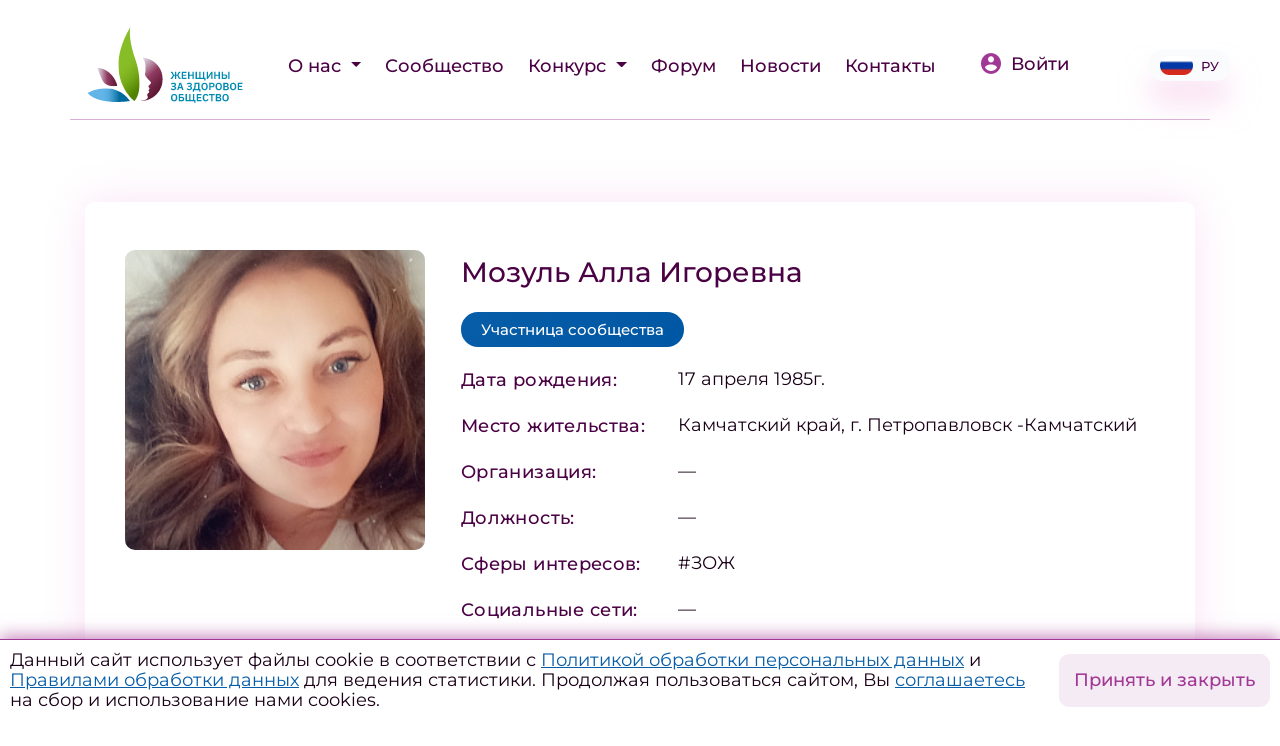

--- FILE ---
content_type: text/html; charset=UTF-8
request_url: https://womenforhealth.ru/participants/1715/
body_size: 7148
content:
<!DOCTYPE html>
<html lang="ru">
<head>
    <meta http-equiv="Content-Type" content="text/html; charset=UTF-8" />
<meta name="robots" content="index, follow" />
<meta name="description" content="Камчатский край, г. Петропавловск -Камчатский. #ЗОЖ." />
<link href="/bitrix/cache/css/s1/whs/page_97a14b771c96436cb0586a7f2a45f8bd/page_97a14b771c96436cb0586a7f2a45f8bd_v1.css?17657987551543" type="text/css"  rel="stylesheet" />
<meta property="og:type" content="website"/>
<meta property="og:title" content="Участница ЖЗО: Мозуль Алла Игоревна"/>
<meta property="og:description" content="Камчатский край, г. Петропавловск -Камчатский. #ЗОЖ."/>
<meta property="og:image" content="https://womenforhealth.ru/upload/change/a8f/k8tos8y8q2sqbxay41hsvph0yc1ivl7y.jpeg"/>
<meta property="og:url" content="https://womenforhealth.ru/participants/1715/"/>



<script>var _ba = _ba || []; _ba.push(["aid", "e0207cd9e956ca7d327775988e2ab2f5"]); _ba.push(["host", "womenforhealth.ru"]); (function() {var ba = document.createElement("script"); ba.type = "text/javascript"; ba.async = true;ba.src = (document.location.protocol == "https:" ? "https://" : "http://") + "bitrix.info/ba.js";var s = document.getElementsByTagName("script")[0];s.parentNode.insertBefore(ba, s);})();</script>


    <meta charset="utf-8">
    <meta http-equiv="X-UA-Compatible" content="IE=edge">
    <meta name="viewport" content="width=device-width, initial-scale=1, shrink-to-fit=no">
    <title>Участница ЖЗО: Мозуль Алла Игоревна</title>

    <meta name="theme-color" content="#414042">
    <meta name="msapplication-navbutton-color" content="#414042">
    <meta name="apple-mobile-web-app-status-bar-style" content="#414042">

	<link rel="icon" type="image/svg+xml" href="/images/favicon/favicon.svg">
	<link rel="apple-touch-icon" sizes="180x180" href="/apple-touch-icon.png">
	<link rel="icon" type="image/png" href="/images/favicon/favicon.png">
	<link rel="icon" type="image/png" sizes="32x32" href="/images/favicon/favicon-32x32.png">
	<link rel="icon" type="image/png" sizes="16x16" href="/images/favicon/favicon-16x16.png">
	<link rel="manifest" href="/images/favicon/site.webmanifest">
	<link rel="mask-icon" href="/images/favicon/safari-pinned-tab.svg" color="#5bbad5">
	<meta name="msapplication-TileColor" content="#da532c">
	<meta name="msapplication-config" content="/images/favicon/browserconfig.xml">
	<meta name="theme-color" content="#ffffff">

    <script src="/local/templates/whs/js/jquery-3.2.1.slim.min.js?164680897569597" crossorigin="anonymous"></script>

    <link href="/local/templates/whs/css/fonts.css?164681039113761">
    <link rel="stylesheet" href="/local/templates/whs/css/bootstrap.min.css?1646810413144877"
          integrity="sha384-Gn5384xqQ1aoWXA+058RXPxPg6fy4IWvTNh0E263XmFcJlSAwiGgFAW/dAiS6JXm" crossorigin="anonymous">
    <link rel="stylesheet" href="/local/templates/whs/css/swiper.min.css?164681044919800">

    <link href="/local/templates/whs/css/select2.min.css?164681046516264" rel="stylesheet"/>

    <link rel="stylesheet" href="/local/templates/whs/css/ui-bootstrap-csp.min.css?16488386614023">
    <link rel="stylesheet" href="/local/templates/whs/css/jquery.fancybox.min.css?176774390212795">
    <link rel="stylesheet" href="/local/templates/whs/css/main.min.css?175666809169239">
    <link rel="stylesheet" href="/local/templates/whs/css/custom.css?16400016140">

    <script src="/local/templates/whs/js/jquery-3.3.1.min.js?164681051586927"></script>
    <script src="/local/templates/whs/js/jquery-migrate-3.0.0.min.js?16468105497083"></script>
    <script src="/local/templates/whs/js/select2.min.js?164681060568382" defer></script>

</head>

<body class="d-flex flex-column justify-content-between " ng-app="app">
<!-- Yandex.Metrika counter -->
<script type="text/javascript" >
   (function(m,e,t,r,i,k,a){m[i]=m[i]||function(){(m[i].a=m[i].a||[]).push(arguments)};
   m[i].l=1*new Date();k=e.createElement(t),a=e.getElementsByTagName(t)[0],k.async=1,k.src=r,a.parentNode.insertBefore(k,a)})
   (window, document, "script", "https://mc.yandex.ru/metrika/tag.js", "ym");

   ym(88176636, "init", {
        clickmap:true,
        trackLinks:true,
        accurateTrackBounce:true
   });
</script>
<noscript><div><img src="https://mc.yandex.ru/watch/88176636" style="position:absolute; left:-9999px;" alt="" /></div></noscript>
<!-- /Yandex.Metrika counter -->

<header class="">
    <div class="container mt-4" style="position: relative;z-index:10;">

        <div class="row d-flex flex-row flex-nowrap align-items-end align-items-md-center justify-content-between">
            <div class="col-auto">
                                    <a href="/" class="logo">
                        <img src="/images/women_logo-new_2025.svg">
                    </a>
                            </div>
            

    <div class="col-auto col-lg-auto ml-auto mr-auto ml-auto pl-0 pr-0 pl-lg-3 pr-lg-3">
        <nav class="navbar navbar-expand-lg p-0">
            <div class="collapse navbar-collapse" id="navbarSupportedContent">
                <div class="menu">
                    <div class="navbar-nav ml-lg-auto flex-column flex-xl-row">
                                                <div class="nav-item dropdown">
                            <a class="nav-link dropdown-toggle" href="#" id="navbarDropdown" role="button"
                               data-toggle="dropdown" aria-haspopup="true" aria-expanded="false">
                                О нас                            </a>
                            <div class="dropdown-menu" aria-labelledby="navbarDropdown">
                                                                        <a  class="nav-link" href="/about/project/">
                                            О проекте                                        </a>
                                                                                <a  class="nav-link" href="/about/team/">
                                            Команда                                        </a>
                                                                                <a  class="nav-link" href="/about/partners/">
                                            Партнеры                                        </a>
                                                                                <a  class="nav-link" href="/about/rules/">
                                            Правила                                        </a>
                                        </div></div>                                        <div class="nav-item">
                                            <a href="/regions/"
                                               class="nav-link" >Сообщество</a>
                                        </div>
                                                            <div class="nav-item dropdown">
                            <a class="nav-link dropdown-toggle" href="#" id="navbarDropdown" role="button"
                               data-toggle="dropdown" aria-haspopup="true" aria-expanded="false">
                                Конкурс                            </a>
                            <div class="dropdown-menu" aria-labelledby="navbarDropdown">
                                                                        <a  class="nav-link" href="/initiatives/contest/">
                                            Конкурс                                        </a>
                                                                                <a  class="nav-link" href="/initiatives/contest-2026/">
                                            Конкурс 2026                                        </a>
                                                                                <a  class="nav-link" href="/initiatives/contest-2025/">
                                            Конкурс 2025                                        </a>
                                                                                <a  class="nav-link" href="/initiatives/contest-2024/">
                                            Конкурс 2024                                        </a>
                                                                                <a  class="nav-link" href="/initiatives/contest-2023/">
                                            Конкурс 2023                                        </a>
                                                                                <a  class="nav-link" href="/initiatives/contest-2021-2022/">
                                            Конкурс 2021-2022                                        </a>
                                        </div></div>                                        <div class="nav-item">
                                            <a href="/forum/"
                                               class="nav-link" >Форум</a>
                                        </div>
                                                                            <div class="nav-item">
                                            <a href="/news/"
                                               class="nav-link" >Новости</a>
                                        </div>
                                                                            <div class="nav-item">
                                            <a href="/contacts/"
                                               class="nav-link" >Контакты</a>
                                        </div>
                                                                </div>

                            
                            
                            <div class="d-block d-xl-none pb-4 w-100 text-left mt-5">
                                <div class="copyright">© 2021. Все права защищены</div>
                            </div>
                        </div>
                    </div>
        </nav>
    </div>

            <div class="col-auto pr-0 pr-md-3">
                                    <a class="login" href="/profile/"><img src="/images/icon-login.svg"
                                                           class="mb-1 mr-2">Войти</a>
                            </div>

                <div class="d-lg-block col-auto mt-lg-0 mr-lg-none ml-xl-5 dropdown">
                    <a class="lang-switch d-flex justify-content-center align-items-center dropdown-toggle"
                       data-toggle="dropdown" href="#" role="button" aria-haspopup="true"
                       aria-expanded="false"><span
                                class="active icon icon-RU "></span>РУ                    </a>
                    <div class="dropdown-menu lang-menu">
                        <div class="pl-3 pr-3 mb-3">
                            <a class="active"
                               href="/participants/1715/">Ру</a>
                        </div>
                        <div class="pl-3 pr-3">
                            <a class=""
                               href="/en/participants/1715/">En</a>
                        </div>
                    </div>
                </div>

            <div class="col-auto d-inline-block d-xl-none pr-3">
                <button class="ml-auto navbar-toggler collapsed" type="button" data-toggle="collapse"
                        data-target="#navbarSupportedContent" aria-controls="navbarSupportedContent"
                        aria-expanded="false"
                        aria-label="Toggle navigation">
                    <span class="icon-bar"></span>
                    <span class="icon-bar"></span>
                    <span class="icon-bar"></span>
                </button>
            </div>
        </div>

    </div>

    </header>

<main class="default">

            <div class="container ">

            

<div class="d-flex flex-wrap flex-xl-nowrap flex-row pt-4 pt-md-5 profile-main" ng-controller="ctrlProfileSetPass">
    <div class="picture-wrap mb-4 mb-xl-0">
        <div class="picture" style="background-image: url('/upload/resize_cache/change/a8f/480_480_1/k8tos8y8q2sqbxay41hsvph0yc1ivl7y.jpeg')"></div>
    </div>
    <div class="info w-100">
        <div class="d-flex flex-row flex-wrap justify-content-between align-items-center">
            <div class="title">Мозуль Алла Игоревна</div>
        </div>

        
                    <div class="mt-2">
                <div class="d-inline-block status mr-2 status-blue">
                    Участница сообщества                </div>
                                            </div>
        
        <div class="user-table">
            <div class="user-row">
                <div class="label">Дата рождения:</div>
                <div>17 апреля 1985г.</div>
            </div>
            <div class="user-row">
                <div class="label">Место жительства:</div>
                <div>Камчатский край, г. Петропавловск -Камчатский</div>
            </div>
            <div class="user-row">
                <div class="label">Организация:</div>
                <div>&mdash;</div>
            </div>
            <div class="user-row">
                <div class="label">Должность:</div>
                <div>&mdash;</div>
            </div>
            <div class="user-row">
                <div class="label">Сферы интересов:</div>
                <div>#ЗОЖ</div>
            </div>

            
            <div class="user-row">
                <div class="label">Социальные сети:</div>
                <div>
                                                                                                                                                                                                                                            &mdash;                </div>
            </div>
        </div>
    </div>
</div>

<div ng-controller="ctrlProjectsList">
    <div class="profile-projects">
        <div class="title d-flex flex-wrap flex-row justify-content-between align-items-center">
            <h2 class="ml-0 pl-0">Проекты участницы</h2>
        </div>
        <div class="list noitems">
                            <div class="">У участницы пока нет проектов</div>
                    </div>
    </div>

    </div>



    </div>

</main>
<footer>
    <div class="container">
        <div class="row d-flex flex-column flex-xl-row flex-nowrap justify-content-center justify-content-xl-between">
            <div class="col-12 col-xl-auto order-1 order-xl-0 d-flex d-xl-block align-items-end justify-content-between p-0 pl-xl-3 pr-xl-3">
                                    <a href="/" class="logo">
                        <img class="w-100" src="/images/women_logo-new_2025.svg">
                    </a>
                

                <div class="d-block d-xl-none d-xl-0 copyright text-right">
                    © 2021&ndash;2026. Все права защищены

                                            <div class="d-block d-xl-none">
                            <small>Разработка сайта: Авилум</small>
                        </div>
                    
                </div>
            </div>
            <div class="col-12 col-xl-auto order-0 order-xl-1 menu-wrap">
                <div class="d-none d-xl-block">
					

    <div class="col-auto col-lg-auto ml-auto mr-auto ml-auto pl-0 pr-0 pl-lg-3 pr-lg-3">
        <nav class="navbar navbar-expand-lg p-0">
            <div class="collapse navbar-collapse" id="navbarSupportedContent">
                <div class="menu">
                    <div class="navbar-nav ml-lg-auto flex-column flex-xl-row">
                                                                                <div class="nav-item">
                                <a  class="nav-link "
                                                  href="/about/">
                                    <span>О нас</span>
                                </a>

                                                            </div>
                                                                                                                                                                                                <div class="nav-item">
                                <a  class="nav-link "
                                                  href="/regions/">
                                    <span>Сообщество</span>
                                </a>

                                                            </div>
                                                                                <div class="nav-item">
                                <a  class="nav-link "
                                                  href="/initiatives/">
                                    <span>Конкурс</span>
                                </a>

                                                            </div>
                                                                                                                                                                                                                                                        <div class="nav-item">
                                <a  class="nav-link "
                                                  href="/forum/">
                                    <span>Форум</span>
                                </a>

                                                            </div>
                                                                                <div class="nav-item">
                                <a  class="nav-link "
                                                  href="/news/">
                                    <span>Новости</span>
                                </a>

                                                            </div>
                                                                                <div class="nav-item">
                                <a  class="nav-link "
                                                  href="/contacts/">
                                    <span>Контакты</span>
                                </a>

                                                            </div>
                                            </div>

                    <div class="d-block d-xl-none mb-auto w-100">
                                                    <a class="lang-switch d-flex flex-row align-items-center"
                               href="/en/participants/1715/"><span
                                        class="active icon icon-RU"></span>Русский</a>
                                            </div>

                    <div class="d-block d-xl-none mb-auto w-100">
                        <div class="social">
                            <a href="" class="mr-5"><img
                                        src="/images/3721672-instagram_108066%204.svg"></a>
                            <a href=""><img
                                        src="/images/FB_icon-icons.com_65484%201.svg"></a>
                        </div>
                    </div>

                    <div class="d-block d-xl-none pb-4 w-100 text-left mt-5">
                        <div class="copyright">© 2021. Все права защищены</div>
                    </div>
                </div>
            </div>
        </nav>
    </div>
                </div>
                <div class="text-center">
                    <a target="_blank" href="https://vk.com/public211447574" class="ml-2 mr-2"><img src="/images/social/icon-vk.png" style="width: 24px;"></a>
                    <a target="_blank" href="https://t.me/womenforhealth" class="ml-2 mr-2"><img src="/images/social/icon-tg.png" style="width: 24px;"></a>
                </div>
            </div>

			        </div>
        <div class="row mt-xl-4 d-none d-xl-block">
            <div class="col-12 text-left">
                                    <small>Разработка сайта: Авилум</small>
                            </div>
        </div>

        <div class="row mt-5">
            <div class="col-12 text-left">
                
                                    <a href="/privacy-policy/"><small>Политика конфиденциальности</small></a><br>
                    <a href="/terms-of-use/"><small>Согласие на обработку персональных данных</small></a><br>
                    <a href="/upload/docs/2025/policy/ПОЛИТИКА ИСПОЛЬЗОВАНИЯ ФАЙЛОВ COOKIES и ЯНДЕКС МЕТРИКИ_compressed.pdf" target="_blank"><small>Политика использования файлов куки</small></a><br>
                    <a href="/upload/docs/2025/policy/ФОРМА ОТЗЫВА СОГЛАСИЯ.docx" target="_blank"><small>Форма отзыва согласия</small></a>
                
            </div>
        </div>
    </div>
</footer>

<style>
#policy-cookie {
    position: fixed;
    z-index: 9;
    bottom: 0;
    width: 100%;
    display: flex;
    justify-content: space-between;
    background: #fff;
    padding: 10px;
    border-top: 1px solid #A23895;
    align-items: center;
    box-shadow: 0px -3px 16px rgba(162, 56, 149, 0.6);
}
#policy-cookie .button {
    padding-left: 20px;
}
#policy-cookie .button .btn {
    white-space: nowrap!important;
}
@media(max-width: 600px) {
    #policy-cookie {
        flex-direction: column;
    }
    #policy-cookie .title {
        text-align: center;
        font-size: 13px;
        line-height: 15px;
    }
    #policy-cookie .button {
        padding-left: 0;
        padding-top: 10px;
    }
    #policy-cookie .button .btn {
        font-size: 13px;
    }
}
</style>

  <div id="policy-cookie">

            <div class="title">
        Данный сайт использует файлы cookie в соответствии с <a href="/privacy-policy/" target="_blank">Политикой обработки персональных данных</a> и <a href="/upload/docs/2025/policy/ПОЛИТИКА ИСПОЛЬЗОВАНИЯ ФАЙЛОВ COOKIES и ЯНДЕКС МЕТРИКИ_compressed.pdf" target="_blank">Правилами обработки данных</a> для ведения статистики.
        Продолжая пользоваться сайтом, Вы <a href="/terms-of-use/" target="_blank">соглашаетесь</a> на сбор и использование нами cookies.
      </div> 
      <div class="button">
        <a class="btn btn-border" href="#" onclick="cookieBlockClose();return false;">Принять и закрыть</a>
      </div>

  </div>

<div class="modal fade" id="modal_thank" tabindex="-1" role="dialog" aria-hidden="true">
    <div class="modal-dialog" role="document">
        <div class="modal-content">

            <div class="modal-header">
                <div class="title"></div>
                <button type="button" class="close" data-dismiss="modal" aria-label="Close">
                    <img src="/images/icon-close.svg">
                </button>
            </div>
            <div class="modal-body">

            </div>

        </div>
    </div>
</div><div class="modal fade" id="modal_checkPolicy" tabindex="-1" role="dialog" aria-hidden="true">
    <div class="modal-dialog" role="document">
        <div class="modal-content">

            <div class="modal-header">
                <div class="title"></div>
                <button type="button" class="close" data-dismiss="modal" aria-label="Close">
                    <img src="/images/icon-close.svg">
                </button>
            </div>
            <div class="modal-body">
                <p>
                    Я даю согласие ООО «Национальное агентство по развитию социальных инициатив» (ИНН 9705163804, ОГРН 1227700013177, 119017, г. Москва, ул. Большая Ордынка, д. 37/4, стр. 3, офис 2) на обработку моих персональных данных, указанных мной в настоящей форме, в целях регистрации, обратной связи, предоставления доступа к материалам, участия в мероприятиях, отправки информационных и рекламных сообщений, ведения статистики и аналитики, а также на передачу этих данных третьим лицам, привлекаемым Оператором для достижения указанных целей, при условии соблюдения ими требований законодательства о персональных данных. Срок обработки — до достижения целей обработки или до отзыва согласия. С порядком отзыва согласия и Политикой обработки ПД ознакомлен(а).
                </p>
                <div style="width: 100%; margin-top: 40px">
                    <div class="btn btn-default" data-dismiss="modal" aria-label="Close" style="float: right">Закрыть</div>
                </div>
            </div>

        </div>
    </div>
</div>

<script src="/local/templates/whs/js/jquery.min.js?164681127688145"></script>
<script src="/local/templates/whs/js/jquery-ui.js?1646811304529062"></script>
<script src="/local/templates/whs/js/popper.min.js?164681132519188"></script>
<script src="/local/templates/whs/js/bootstrap.min.js?164681153748944"></script>

<script src="/local/templates/whs/js/jquery.fancybox.min.js?164681181668253"></script>
<script src="/local/templates/whs/js/swiper.min.js?1646811837128745"></script>

<link  href="/local/templates/whs/css/slick.css?16494166841776" type="text/css" rel="stylesheet" media="screen" />
<link  href="/local/templates/whs/css/slick-theme.css?17677451443145" type="text/css" rel="stylesheet" media="screen" />
<script src="/local/templates/whs/js/slick.min.js?164941669742863"></script>

<script src="/local/templates/whs/js/angular.min.js?1646811864158915"></script>
<script src="/local/templates/whs/js/angular-ui-utils.min.js?164681188323347"></script>
<script src="/local/templates/whs/js/angular-sanitize.min.js?16468119115861"></script>

<script src="/local/templates/whs/js/jquery.ui.touch-punch.js?16510619275678"></script>

<script src="/local/templates/whs/js/main.js?176774503550848"></script>
<script src="/local/templates/whs/js/directives.js?17206303866301"></script>
<script src="/local/templates/whs/js/ui-bootstrap.js?1648836278248873"></script>

<script>
function set_cookie(name, value, domain) {
    var cookie_string = name + "=" + escape(value);
    var date = new Date;
    date.setDate(date.getDate() + 50);//Кука хранится 20 дней
    cookie_string += "; expires=" + date.toUTCString();
    cookie_string += "; path=/";
    if (domain) cookie_string += "; domain=" + escape(domain);
    document.cookie = cookie_string;
}

function cookieBlockClose(){
    $("#policy-cookie").fadeOut();
    set_cookie('I_AGREE', 'Ok');
}
</script>
</body>
</html>


--- FILE ---
content_type: text/css
request_url: https://womenforhealth.ru/local/templates/whs/css/main.min.css?175666809169239
body_size: 14531
content:
@font-face {
  font-family: 'Montserrat';
  font-weight: 300;
  src: url(fonts/static/Montserrat-Light.ttf) format('truetype');
}
@font-face {
  font-family: 'Montserrat';
  font-weight: 400;
  src: url(fonts/static/Montserrat-Regular.ttf) format('truetype');
}
@font-face {
  font-family: 'Montserrat';
  font-weight: 500;
  src: url(fonts/static/Montserrat-Medium.ttf) format('truetype');
}
@font-face {
  font-family: 'Montserrat';
  font-weight: 600;
  src: url(fonts/static/Montserrat-SemiBold.ttf) format('truetype');
}
@font-face {
  font-family: 'Montserrat';
  font-weight: 700;
  src: url(fonts/static/Montserrat-Bold.ttf) format('truetype');
}
@font-face {
  font-family: 'Montserrat';
  font-weight: 800;
  src: url(fonts/static/Montserrat-ExtraBold.ttf) format('truetype');
}
* {
  outline: none;
}
.tablebodytext {
  opacity: 0;
  display: none;
}
html {
  height: 100%;
  min-height: 100vh;
  overflow-x: hidden;
}
body {
  font-size: 14px;
  line-height: 1.4;
  overflow-x: hidden;
  font-family: "Montserrat", sans-serif;
  font-weight: 400;
  line-height: 1.15;
  padding: 0;
  margin: 0;
  height: 100%;
  color: #1A0017;
  font-size: 20px;
}
body .ng-dirty.ng-invalid {
  border-color: red !important;
}
body iframe {
  max-width: 100%;
}
body blockquote {
  position: relative;
  background: transparent;
  border: none;
  padding-left: 116px;
  margin: 36px 0 40px;
  font-weight: 600;
  font-size: 18px;
  color: #4B0244;
  line-height: 1.8;
  font-style: italic;
}
body blockquote:before {
  content: '';
  display: block;
  position: absolute;
  top: 0;
  left: 0;
  width: 76px;
  height: 58px;
  background-image: url("/images/icon-quote.svg");
  background-size: contain;
  background-position: center;
  background-repeat: no-repeat;
}
@media (max-width: 992px) {
  body blockquote {
    font-size: 16px;
    padding-left: 92px;
  }
  body blockquote:before {
    width: 58px;
  }
}
@media (max-width: 768px) {
  body blockquote {
    padding-left: 16px;
    padding-top: 58px;
  }
  body blockquote:before {
    width: 42px;
  }
}
body .load_more {
  display: flex;
  align-items: center;
  justify-content: center;
  background: #F4EBF4;
  color: #A23895;
  font-weight: 500;
  font-size: 18px;
  line-height: 22px;
  padding: 10px 12px 10px 16px;
  cursor: pointer;
  transition: all 0.2s linear;
  border: 1px solid #F4EBF4;
  max-width: 200px;
  margin: auto;
}
body .load_more:hover {
  border-color: #A23895;
}
body .video-frame {
  position: relative;
  display: block;
  width: 100%;
  max-width: 680px;
}
body .video-frame .wrap {
  position: relative;
  width: 100%;
  padding-bottom: 56.4%;
}
body .video-frame .wrap iframe {
  position: absolute;
  width: 100% !important;
  height: 100%;
  top: 0;
  left: 0;
}
body .alert {
  background: #F4EBF4;
  border-radius: 4px;
  border: none;
  font-weight: 500;
  font-size: 18px;
  line-height: 22px;
  color: #4B0244;
  padding: 16px 22px;
}
@media (max-width: 768px) {
  body .alert {
    font-size: 15px;
    line-height: 19px;
    padding: 14px 16px;
  }
}
body hr {
  border-top: 0.5px solid #A23895;
  opacity: 0.2;
  margin: 36px 0;
}
body a {
  color: #075DA7;
  text-decoration: underline;
  transition: all 0.2s linear;
}
body a.show-more {
  position: relative;
  font-weight: 500;
  color: #4B0244;
  letter-spacing: 0.02em;
  text-decoration: none;
}
body a.show-more:after {
  content: '';
  display: inline-block;
  position: absolute;
  width: 32px;
  height: 32px;
  background-image: url("/images/icon-arrow-right.svg");
  background-position: center;
  background-repeat: no-repeat;
  background-size: contain;
  top: -2px;
  bottom: 0;
  margin-left: 16px;
}
body a.show-more:hover {
  text-decoration: none;
}
@media (max-width: 768px) {
  body a.show-more {
    width: 24px;
    height: 24px;
  }
  body a.show-more:after {
    width: 24px;
    height: 24px;
  }
}
body a:hover {
  text-decoration: underline;
  color: #A23895;
}
body .btn {
  position: relative;
  background: rgba(162, 56, 149, 0.1);
  border: 1px solid #F4EBF4;
  box-sizing: border-box;
  border-radius: 10px;
  padding: 12px 14px;
  color: #A23895;
  font-size: 22px;
  font-weight: 500;
  transition: all 0.4s linear;
  text-decoration: none;
  height: fit-content;
  background: #F4EBF4;
}
body .btn:hover {
  box-shadow: 0px 12px 30px rgba(193, 66, 174, 0.45);
  border-color: #A23895;
}
body .btn input[type="file"] {
  position: absolute;
  top: 0;
  left: 0;
  width: 100%;
  height: 100%;
  opacity: 0;
}
body .btn img {
  margin-top: -4px;
}
body .btn-link {
  background-color: transparent;
  border-color: transparent;
  color: #4B0244;
  text-decoration: none;
  padding: 16px 30px;
  border-radius: 0;
}
body .btn-link:hover {
  text-decoration: none;
  color: #A23895;
}
body .btn-default {
  min-width: 240px;
  background: linear-gradient(121.43deg, #FF93EC 0%, #8E007D 100%);
  box-shadow: 0px 12px 46px rgba(158, 94, 180, 0.4);
  color: #fff;
  padding: 16px 30px;
  border-radius: 0;
}
body .btn-default:hover,
body .btn-default:active,
body .btn-default:focus {
  box-shadow: 0px 12px 30px rgba(193, 66, 174, 0.45);
  background: linear-gradient(121.43deg, #FF93EC 0%, #8E007D 100%) !important;
  border-color: #A23895;
  color: #fff;
}
@media (max-width: 768px) {
  body .btn-default {
    background: #A23895;
  }
  body .btn-default:hover,
  body .btn-default:active {
    background: #A23895;
  }
}
@media (max-width: 460px) {
  body .btn-default {
    min-width: auto;
    width: 240px;
    max-width: 100%;
  }
}
body .btn-round {
  display: flex;
  align-items: center;
  justify-content: center;
  width: 40px;
  height: 40px;
  border-radius: 50%;
  padding: 0;
}
body .btn-round img {
  max-width: 20px;
}
body .btn-small {
  display: inline-block;
  border-radius: 38px;
  min-width: 198px;
  font-weight: 500;
  font-size: 18px;
  line-height: 22px;
  padding: 8px 16px;
}
@media (max-width: 1640px) {
  body .btn {
    font-size: 18px;
  }
}
@media (max-width: 1024px) {
  body .btn {
    font-size: 16px;
  }
  body .btn img {
    margin-top: -2px;
    max-width: 24px;
  }
}
@media (max-width: 768px) {
  body .btn {
    font-size: 15px;
    padding: 9px 15px;
  }
  body .btn img {
    max-width: 24px;
    margin-top: -3px;
  }
}
body h1,
body .asH1 {
  display: inline-block;
  position: relative;
  color: #4B0244;
  font-style: normal;
  font-weight: 500;
  font-size: 36px;
  line-height: 1.6;
  padding: 0 53px;
  margin-bottom: 40px;
}
body h1:before,
body .asH1:before,
body h1:after,
body .asH1:after {
  content: '';
  display: block;
  position: absolute;
  width: 37px;
  height: 4px;
  background-color: #4B0244;
  border-radius: 4px;
  top: 0;
  bottom: 0;
  margin: auto;
}
body h1:before,
body .asH1:before {
  left: 0;
}
body h1:after,
body .asH1:after {
  right: 0;
}
@media (max-width: 1640px) {
  body h1,
  body .asH1 {
    font-size: 30px;
    line-height: 1.4;
  }
}
@media (max-width: 1024px) {
  body h1,
  body .asH1 {
    font-size: 28px;
    padding: 0 44px;
  }
  body h1:before,
  body .asH1:before,
  body h1:after,
  body .asH1:after {
    width: 30px;
  }
}
@media (max-width: 768px) {
  body h1,
  body .asH1 {
    /*padding: 0;*/
    font-size: 28px;
  }
}
body h2 {
  position: relative;
  color: #4B0244;
  font-style: normal;
  font-weight: 500;
  font-size: 30px;
  line-height: 1.6;
  padding: 0 53px;
}
@media (max-width: 768px) {
  body h2 {
    padding: 0;
    font-size: 22px;
  }
}
body h3 {
  /*color: #1A0017;*/
  color: #4B0244;
  font-weight: 500;
  font-size: 20px;
  line-height: 1.6;
}
body p {
  line-height: 1.6;
  margin-bottom: 1rem;
}
body ol {
  counter-reset: item;
}
body ul {
  list-style: none;
  padding: 0;
  margin: 0 0 24px 0;
}
body ul li {
  position: relative;
  margin-bottom: 16px;
  padding-left: 24px;
}
body ul li a {
  text-decoration: none;
}
body ul li:before {
  content: '';
  display: block;
  position: absolute;
  width: 12px;
  height: 12px;
  left: 0;
  top: 4px;
  background-image: url("/images/icon-star-ul.svg");
  background-size: contain;
  background-repeat: no-repeat;
  background-position: center;
}
body .label {
  position: relative;
  width: fit-content;
  font-style: normal;
  font-weight: 500;
  font-size: 20px;
  line-height: 24px;
  letter-spacing: 0.02em;
  color: #4B0244;
  user-select: none;
}
body .label img {
  margin-top: 0 !important;
  margin-bottom: 0 !important;
}
body .label input[type="checkbox"] {
  position: absolute;
  top: 0;
  left: 0;
  opacity: 0;
}
body .label input[type="checkbox"] + span {
  display: block;
  position: relative;
  padding-left: 34px;
  font-weight: 500;
  color: #4B0244;
  cursor: pointer;
}
body .label input[type="checkbox"] + span:before {
  content: '';
  display: block;
  position: absolute;
  width: 19px;
  height: 19px;
  top: 2px;
  left: 0;
  border: 1px solid #A23895;
  transition: all 0.2s linear;
  border-radius: 3px;
}
body .label input[type="checkbox"]:checked + span:before {
  background-image: url("/images/checked.svg");
  background-position: center;
  background-repeat: no-repeat;
}
body .label input[type="radio"] {
  position: absolute;
  top: 0;
  left: 0;
  opacity: 0;
}
body .label input[type="radio"] + span {
  display: block;
  position: relative;
  padding-left: 24px;
  font-weight: 500;
  color: #4B0244;
  cursor: pointer;
}
body .label input[type="radio"] + span:before {
  content: '';
  display: block;
  position: absolute;
  width: 19px;
  height: 19px;
  top: 2px;
  left: 0;
  border: 1px solid #A23895;
  transition: all 0.2s linear;
  border-radius: 50%;
}
body .label input[type="radio"]:checked + span:before {
  background-color: #fff;
  background-position: center;
  background-repeat: no-repeat;
}
body .label input[type="radio"]:checked + span:after {
  content: '';
  display: block;
  position: absolute;
  background-color: #A23895;
  width: 11px;
  height: 11px;
  border-radius: 50%;
  top: 6px;
  left: 4px;
  margin: auto;
}
body .label-bordered {
  font-size: 16px;
  color: #1A0017;
  background: #fff;
  border: 1px solid #A23895;
  border-radius: 20px;
  padding: 3px 10px;
  margin: 0 8px;
}
body .label-blue {
  font-size: 16px;
  color: #fff;
  background: linear-gradient(121.43deg, #55B4E6 0%, #137AD4 100%);
  border-radius: 38px;
  padding: 7px 26px;
  margin: 0 8px;
}
@media (max-width: 768px) {
  body .label {
    font-size: 16px;
  }
}
body .select2-container .select2-results__option {
  padding: 12px 20px;
  margin: 0;
  font-size: 15px;
  transition: all 0.2s linear;
  cursor: pointer;
}
body .select2-container .select2-results__option[aria-disabled="true"] {
  opacity: 0.7;
  background: #f1f1f1;
}
body .select2-container .select2-results__option:hover {
  background: #f6f6f6;
}
body .select2-container .select2-search--dropdown {
  padding: 14px 20px;
}
body .select2-container .select2-search--dropdown input {
  border: 0.5px solid rgba(162, 56, 149, 0.2);
  border-radius: 5px;
  padding: 12px 16px;
}
body .select2-container ul li:before {
  display: none;
}
body .select2-container .select2-dropdown {
  border: none;
  box-shadow: 0px 0px 15px rgba(245, 200, 233, 0.53);
}
body .select2-container--default .select2-selection--multiple {
  border: none !important;
  background-color: transparent;
}
body .select2-container--default .select2-selection--multiple .select2-selection__choice__remove {
  border: none !important;
}
body .select2-container--default .select2-selection--multiple .select2-search--inline {
  padding: 0;
  margin: 0;
}
body .select2-container--default .select2-selection--multiple .select2-search--inline:before {
  content: 'Выберите элемент из списка';
  display: block;
  color: #B499B0;
  background-color: transparent;
  background-image: none;
  width: 100%;
  padding-left: 6px;
}
body .select2-container--default .select2-selection--multiple .select2-selection__choice {
  background-color: #f4eff3;
  font-size: 15px;
  border: none;
  padding-right: 8px;
  margin: 4px;
}
body .select2-container--default .select2-selection--single {
  border: none;
  background-color: transparent;
}
body .select2-container--default .select2-selection--single .select2-selection__rendered {
  padding: 0;
}
body .select2-container--default .select2-selection--single .select2-selection__arrow {
  width: 24px;
  height: 24px;
  background-image: url("/images/icon-select.svg");
  background-position: center;
  background-repeat: no-repeat;
  background-size: contain;
  top: 0;
  right: 8px;
  bottom: 0;
  margin: auto;
}
body .select2-container--default .select2-selection--single .select2-selection__arrow b {
  display: none;
}
body .nav-tabs {
  border-bottom: 2px solid #F4EBF4;
}
body .nav-tabs li {
  padding: 0;
}
body .nav-tabs li:before {
  display: none;
}
body .nav-tabs li .nav-link {
  position: relative;
  border: none;
  font-weight: 500;
  font-size: 18px;
  line-height: 22px;
  color: #4B0244;
  transition: all 0.2s linear;
}
body .nav-tabs li .nav-link.active {
  border: none;
  color: #A23895;
}
body .nav-tabs li .nav-link.active:after {
  content: '';
  position: absolute;
  width: 100%;
  height: 2px;
  background-color: #A23895;
  left: 0;
  bottom: 0;
}
body .nav-tabs li .nav-link:hover {
  color: #A23895;
}
@media (max-width: 480px) {
  body .nav-tabs li .nav-link {
    font-size: 15px;
  }
}
body .tab-content .tab-pane {
  padding: 28px 0;
}
body .upload {
  display: block;
  position: relative;
  width: 100%;
  height: 137px;
  cursor: pointer;
  background: #FFFFFF;
  border: 1px dashed #A23895;
  box-sizing: border-box;
  border-radius: 4px;
  padding: 20px;
  color: #A23895;
}
body .upload-presentation .result {
  position: absolute;
  background-image: url(/images/pptx-file-format.png);
  background-size: 32px auto;
  background-repeat: no-repeat;
  background-position: center;
  width: 60px;
  height: 60px;
  left: -30px;
}
body .upload input[type="file"] {
  position: absolute;
  opacity: 0;
  width: 100%;
  height: 100%;
  top: 0;
  left: 0;
  cursor: pointer;
}
body .upload .wrap {
  position: relative;
  cursor: pointer;
}
body .upload .wrap.nopointer {
  cursor: default;
}
body .upload a {
  color: #8b8b90;
  text-decoration: none;
  border: none;
}
body .upload .icon {
  display: inline-block;
  width: 48px;
  height: 48px;
  border-radius: 50%;
  background-position: center;
  background-image: url(/images/document.png);
  background-repeat: no-repeat;
  background-size: inherit;
}
body .upload .result {
  display: inline-block;
  max-width: 80%;
  max-height: 134px;
  overflow: hidden;
  text-overflow: ellipsis;
  white-space: nowrap;
}
body .upload .clear,
body .upload .clear:focus,
body .upload .clear:active {
  display: block;
  width: 13px;
  height: 13px;
  background-image: url(/images/close.png);
  background-repeat: no-repeat;
  background-size: contain;
  background-position: center;
  font-size: 0;
  border: none;
  opacity: 1;
  cursor: pointer;
  transition: all 0.2s linear;
  outline: none;
  background-color: transparent;
}
body .upload .picture-wrap {
  display: block;
  position: relative;
  width: 100%;
  padding-bottom: 100%;
  background-repeat: no-repeat;
  background-size: cover;
  background-position: center;
}
body .upload .picture-wrap .remove {
  position: absolute;
  color: #fff;
  font-size: 14px;
  padding: 7px 10px;
  right: 0;
  background: rgba(0, 0, 0, 0.2);
  cursor: pointer;
}
body .upload .item {
  position: relative;
  border: none !important;
  background-color: rgba(229, 229, 229, 0.5);
  padding: 4px 10px;
  border-radius: 6px;
}
body .upload .item i {
  color: #848484;
}
body .upload .item .uploaded {
  line-height: 2;
}
body .upload .item label {
  cursor: pointer;
  margin: 0;
}
body .upload .item:hover label {
  cursor: pointer;
  color: #a50d2d;
  margin: 0;
}
body .form-row {
  position: relative;
}
body .form-row small {
  color: #1A0017;
  font-size: 16px;
  margin-top: 12px;
  line-height: 1.4;
}
body .form-row .gallery-item {
  position: relative;
}
body .form-row .gallery-item img {
  max-width: 132px;
}
body .form-row .gallery-item .delete {
  position: absolute;
  display: block;
  width: 25px;
  height: 24px;
  border-radius: 50%;
  background-color: #F4EBF4;
  border: 1px solid #F4EBF4;
  top: -2px;
  right: 0px;
  cursor: pointer;
  box-shadow: none;
  transition: all 0.2s liner;
  background-image: url('/images/icon-close.svg');
  background-size: 16px auto;
  background-position: center;
  background-repeat: no-repeat;
}
body .form-row .gallery-item .delete:hover {
  box-shadow: 0px 12px 46px rgba(158, 94, 180, 0.4);
}
body .form-row .select2-container {
  display: block;
  width: 100%;
  background: #FFFFFF;
  border-radius: 4px;
  border: 1px solid transparent;
  box-shadow: none;
  padding: 14px 20px;
  transition: all 0.2s linear;
  font-size: 18px;
}
body .form-row select {
  display: block;
  width: 100%;
  background: #FFFFFF;
  border-radius: 4px;
  border: 1px solid transparent;
  box-shadow: none;
  padding: 14px 20px;
  transition: all 0.2s linear;
  font-size: 18px;
}
body .form-row select::placeholder {
  color: #B499B0;
}
body .form-row textarea {
  display: block;
  width: 100%;
  background: #FFFFFF;
  border-radius: 4px;
  border: 1px solid transparent;
  box-shadow: none;
  padding: 14px 20px;
  transition: all 0.2s linear;
  font-size: 18px;
  height: 160px;
}
body .form-row textarea::placeholder {
  color: #B499B0;
}
body .form-row input[type="text"],
body .form-row input[type="email"],
body .form-row input[type="password"],
body .form-row input[type="date"],
body .form-row input[type="time"] {
  display: block;
  width: 100%;
  background: #FFFFFF;
  border-radius: 4px;
  border: 1px solid transparent;
  box-shadow: none;
  padding: 14px 20px;
  transition: all 0.2s linear;
  font-size: 18px;
}
body .form-row input[type="text"]:focus,
body .form-row input[type="email"]:focus,
body .form-row input[type="password"]:focus,
body .form-row input[type="date"]:focus,
body .form-row input[type="time"]:focus {
  border-color: #e6d4ea;
}
body .form-row input[type="text"]::placeholder,
body .form-row input[type="email"]::placeholder,
body .form-row input[type="password"]::placeholder,
body .form-row input[type="date"]::placeholder,
body .form-row input[type="time"]::placeholder {
  color: #B499B0;
}
body .form-row input[type="text"]::-webkit-calendar-picker-indicator,
body .form-row input[type="email"]::-webkit-calendar-picker-indicator,
body .form-row input[type="password"]::-webkit-calendar-picker-indicator,
body .form-row input[type="date"]::-webkit-calendar-picker-indicator,
body .form-row input[type="time"]::-webkit-calendar-picker-indicator {
  color: #B499B0;
  fill: #B499B0;
}
@media (max-width: 768px) {
  body .form-row input,
  body .form-row textarea {
    font-size: 15px;
  }
}
body .search-form {
  position: relative;
}
body .search-form input[type="text"] {
  border: none;
  border-bottom: 1px solid #A23895;
  padding: 12px 15px 12px 44px;
  font-size: 16px;
  line-height: 20px;
  color: #4B0244;
  transition: all 0.2s linear;
}
body .search-form input[type="text"]::placeholder {
  color: #B499B0;
}
body .search-form input[type="submit"] {
  position: absolute;
  display: block;
  border: none;
  color: transparent;
  font-size: 0;
  width: 18px;
  height: 18px;
  top: 0;
  bottom: 0;
  left: 12px;
  margin: auto;
  background-image: url("/images/icon-search.svg");
  background-position: center;
  background-size: contain;
  background-repeat: no-repeat;
  background-color: transparent;
  cursor: pointer;
}
body .search-form select {
  background: rgba(7, 93, 167, 0.1);
  border-radius: 10px;
  border: none;
  color: #075DA7;
  font-size: 16px;
  padding: 8px 12px;
}
body .lang-switch {
  display: block;
  background: #FAFBFC;
  border-radius: 52px;
  width: 83px;
  height: 31px;
  box-shadow: 0px 24px 28px rgba(245, 200, 233, 0.53);
  transition: all 0.2s linear;
  cursor: pointer;
  text-decoration: none;
  text-transform: uppercase;
  font-size: 13px;
  color: #4B0244;
  font-weight: 500;
}
body .lang-switch:hover {
  box-shadow: 0px 24px 28px rgba(245, 200, 233, 0.53);
}
body .lang-switch.dropdown-toggle {
  text-decoration: none;
  color: #4B0244;
  font-weight: 500;
  font-size: 13px;
  line-height: 16px;
}
body .lang-switch.dropdown-toggle:after {
  display: none;
}
body .lang-switch .icon {
  display: block;
  width: 33px;
  height: 19px;
  border-radius: 33px;
  background-size: cover;
  background-repeat: no-repeat;
  background-position: center;
  margin-right: 8px;
}
body .lang-switch .icon-RU {
  background-image: url("/images/flag-ru.svg");
}
body .lang-switch .icon-EN {
  background-image: url("/images/flag-en.svg");
}
body .lang-menu.show {
  min-width: 83px;
  border-color: transparent;
  filter: drop-shadow(0px 24px 28px rgba(245, 200, 233, 0.53));
}
body .lang-menu a {
  text-decoration: none;
  color: #4B0244;
  font-weight: 500;
  font-size: 13px;
  line-height: 16px;
  text-transform: uppercase;
}
body .lang-menu a.active {
  color: #A23895;
}
body .pagen .item {
  display: flex;
  flex-direction: row;
  align-items: center;
  justify-content: center;
  width: 38px;
  height: 38px;
  border-radius: 50%;
  margin: 0 10px;
  background: rgba(162, 56, 149, 0.1);
  transition: all 0.2s linear;
  cursor: pointer;
}
body .pagen .item a {
  text-decoration: none;
  color: #1A0017;
  font-size: 18px;
  font-weight: 500;
}
body .pagen .item:hover,
body .pagen .item.active {
  background: #A23895;
  color: #fff;
}
body .pagen .item:hover a,
body .pagen .item.active a {
  color: #fff;
}
@media (min-width: 1640px) {
  body .container {
    min-width: 1600px;
  }
}
@media (max-width: 1640px) {
  body {
    font-size: 18px;
  }
}
@media (max-width: 1200px) {
  body {
    font-size: 17px;
  }
}
@media (max-width: 992px) {
  body h1,
  body .asH1 {
    font-size: 24px;
  }
  body h1:before,
  body .asH1:before,
  body h1:after,
  body .asH1:after {
    height: 3px;
  }
  body .container {
    padding-left: 28px;
    padding-right: 28px;
  }
}
@media (max-width: 640px) {
  body {
    font-size: 15px;
    line-height: 1.4;
  }
  body .container {
    padding-left: 20px;
    padding-right: 20px;
  }
  body p {
    line-height: 1.4;
  }
  body h1,
  body .asH1 {
    font-size: 20px;
    margin-bottom: 16px;
  }
  body h1:before,
  body .asH1:before,
  body h1:after,
  body .asH1:after {
    height: 2px;
  }
  body h3 {
    font-size: 16px;
  }
}
@media (max-width: 360px) {
  body h1,
  body .asH1 {
    font-size: 18px;
    padding: 0 36px;
  }
  body h1:before,
  body .asH1:before,
  body h1:after,
  body .asH1:after {
    width: 30px;
  }
}
header {
  position: relative;
}
header .container {
  border-bottom: 0.5px solid rgba(163, 56, 151, 0.4);
  padding-bottom: 12px;
}
header.main {
  position: relative;
  max-height: 100vh;
  background: linear-gradient(96.44deg, rgba(255, 255, 255, 0) 0%, rgba(251, 184, 224, 0.26) 100%);
}
header.main .container {
  border: none;
  padding-bottom: 0;
}
header .logo a {
  text-decoration: none;
}
header .logo img {
  width: 100%;
  max-width: 160px;
}
@media (max-width: 420px) {
  header .logo img {
    max-width: 108px!important;
  }
}
@media (max-width: 360px) {
  header .logo img {
    max-width: 80px!important;
  }
}
header .login {
  font-weight: 500;
  font-size: 18px;
  line-height: 22px;
  text-decoration: none;
  color: #4B0244;
}
header .login:hover {
  text-decoration: underline;
}
@media (max-width: 768px) {
  header .login {
    display: block;
    margin-bottom: 12px;
  }
}
@media (max-width: 420px) {
  header .login {
    margin-bottom: 4px;
  }
}
@media (max-width: 360px) {
  header .login {
    font-size: 16px;
  }
}
header .navbar .nav-link {
  color: #4B0244;
  font-weight: 500;
  font-size: 18px;
  line-height: 22px;
  padding: 0 18px !important;
  text-decoration: none;
  transition: all 0.2s linear;
  cursor: pointer;
}
@media (max-width: 1640px) {
  header .navbar .nav-link {
    padding: 0 12px !important;
  }
}
@media (max-width: 1200px) {
  header .navbar .nav-link.dropdown-toggle {
    margin-bottom: 10px;
  }
  header .navbar .nav-link.dropdown-toggle:after {
    display: none;
  }
  header .navbar .nav-link.dropdown-toggle + .dropdown-menu {
    margin-left: 20px;
  }
  header .navbar .nav-link.dropdown-toggle + .dropdown-menu .nav-link {
    font-size: 1rem;
    margin-bottom: 12px;
  }
}
header .navbar .dropdown-menu {
  min-width: 260px;
  box-shadow: 0px 24px 28px rgba(245, 200, 233, 0.53);
  border: none;
}
header .navbar .dropdown-menu .nav-link {
  display: block;
  padding: 8px 1rem !important;
  transition: all 0.2s linear;
}
header .navbar .dropdown-menu .nav-link:hover {
  background-color: transparent;
  /*background-color: #F8FBFF;*/
}
@media (max-width: 1200px) {
  header .navbar .dropdown-menu {
    display: block;
    position: relative !important;
    max-width: auto;
    background-color: transparent;
    box-shadow: none;
  }
  header .navbar .dropdown-menu .nav-link {
    padding: 0 12px !important;
  }
}
header .navbar-toggler {
  border: none;
  outline: none;
  padding: 0;
  width: 18px;
  vertical-align: middle;
}
header .navbar-toggler .icon-bar {
  display: block;
  margin: 3px 0;
  width: 100%;
  height: 2px;
  background-color: #4B0244;
  -webkit-border-radius: 0;
  -moz-border-radius: 0;
  border-radius: 0;
  transition: all 0.2s linear;
}
header .navbar .copyright {
  font-size: 12px;
}
@media (max-width: 1200px) {
  header .navbar-toggler {
    position: relative;
    top: 0;
    bottom: 0;
    right: 0;
    margin: auto;
    z-index: 11;
  }
  header .navbar-toggler:not(.collapsed) .icon-bar {
    position: relative;
    background-color: #fff;
  }
  header .navbar-toggler:not(.collapsed) .icon-bar:nth-of-type(1) {
    transform: rotate(45deg);
    top: 5px;
  }
  header .navbar-toggler:not(.collapsed) .icon-bar:nth-of-type(2) {
    display: none;
  }
  header .navbar-toggler:not(.collapsed) .icon-bar:nth-of-type(3) {
    transform: rotate(-45deg);
  }
  header .navbar .lang-switch {
    width: 132px;
    padding: 0 10px;
    margin: 0 28px;
  }
  header .navbar-collapse {
    position: fixed;
    height: 100%;
    right: -100%;
    overflow: hidden;
    transition: all 0.2s linear;
    z-index: 10;
  }
  header .navbar-collapse.show .menu {
    display: flex;
    position: fixed;
    flex-direction: column;
    justify-content: space-between;
    width: 96%;
    max-width: 480px;
    min-height: 85%;
    max-height: 100%;
    background-color: #A23895;
    top: 0;
    right: 0;
  }
  header .navbar-collapse.show:before {
    content: '';
    position: fixed;
    display: block;
    top: 0;
    left: 0;
    width: 100%;
    height: 100%;
    background: rgba(20, 23, 25, 0.6);
    z-index: -1;
  }
  header .navbar-collapse.show .navbar-nav {
    width: 100%;
    padding-top: 28px;
  }
  header .navbar-collapse.show .navbar-nav .nav-link {
    padding: 0;
  }
  header .navbar-collapse.show .social {
    padding: 0 28px;
  }
  header .navbar-collapse.show .copyright {
    font-size: 12px;
    line-height: 170%;
    color: #FFFFFF;
    padding: 0 28px;
  }
  header .navbar-nav {
    padding: 28px;
  }
  header .navbar .nav-link {
    color: #fff;
    font-size: 20px;
    margin-bottom: 20px;
  }
}
@media (max-width: 1200px) and (max-width: 1200px) {
  header .navbar-collapse.show .menu {
    max-width: 400px;
  }
}
@media (max-width: 1200px) and (max-width: 640px) {
  header .navbar-collapse.show {
    max-width: 292px;
  }
}
@media (max-width: 768px) {
  header .navbar-toggler {
    margin-bottom: 18px;
  }
  body .lang-switch.dropdown-toggle {
    margin-bottom: 12px;
  }
}
@media (max-width: 420px) {
  header .navbar-toggler {
    margin-bottom: 10px;
  }
}
@media (max-width: 640px) {
  header {
    margin-bottom: 40px;
  }
}
.map {
  transition: all 0.2s linear;
}
.map.hidden {
  overflow: hidden;
}
.map * {
  user-select: none;
}
.map-head {
  /*max-width: 480px;*/
  transition: all 0.2s linear;
}
.map-head .title {
  display: block;
  font-size: 40px;
  font-weight: 600;
  color: #4B0244;
  z-index: 1;
}
@media (min-width: 1200px) {
  .map-head .title {
    max-width: 600px;
  }
}
.map-head .statistic {
  color: #4B0244;
  font-weight: 500;
  font-size: 22px;
  letter-spacing: 0.02em;
  margin: 40px 0;
}
.map-head .statistic-table {
  display: block;
  width: 100%;
  max-width: 420px;
  border: 1px solid #DFDFDF;
  box-sizing: border-box;
  border-radius: 8px;
  padding: 24px;
  margin-top: 40px;
  font-size: 16px;
  line-height: 20px;
  color: #1A0017;
  background-color: #fff;
}
.map-head .statistic-table-row {
  margin-bottom: 20px;
}
.map-head .statistic-table .value {
  flex: 0 0 50%;
  color: #4B0244;
  font-weight: 500;
  padding-left: 40px;
}
.map-head .statistic img {
  margin: 0 20px;
  max-width: 24px;
}
@media (max-width: 768px) {
  .map-head .statistic {
    font-size: 16px;
  }
}
.map-actions {
  display: flex;
  position: absolute;
  flex-direction: column;
  align-items: center;
  justify-items: center;
  right: 60px;
  bottom: 60px;
}
.map-actions:before {
  content: '';
  display: block;
  position: absolute;
  width: 3px;
  height: 100%;
  top: 0;
  left: 0;
  right: 0;
  margin: auto;
  background-color: #fff;
}
.map-actions .item {
  display: flex;
  width: 40px;
  height: 40px;
  background-color: #fff;
  color: #4B0244;
  font-weight: 600;
  font-size: 36px;
  line-height: 44px;
  cursor: pointer;
  text-align: center;
  justify-items: center;
  box-shadow: 0px 24px 28px rgba(245, 200, 233, 0.53);
  transition: all 0.2s linear;
  justify-content: center;
  align-items: center;
  z-index: 0;
}
.map-actions .item:first-of-type {
  font-weight: 500;
  border-radius: 5px 5px 0px 0px;
  margin: 0 0 20px;
}
.map-actions .item:last-of-type {
  border-radius: 0px 0px 5px 5px;
  margin: 20px 0 0;
}
.map-actions .item:hover {
  box-shadow: 0px 24px 28px rgba(245, 200, 233, 0.75);
}
@media (max-width: 768px) {
  .map-actions {
    right: 10px;
    bottom: 26px;
  }
  .map-actions .item {
    width: 24px;
    height: 24px;
    font-size: 24px;
  }
  .map-actions .item:first-of-type {
    margin: 0 0 2px;
  }
  .map-actions .item:last-of-type {
    margin: 2px 0 0;
  }
}
.map .map-details {
  position: absolute;
  display: none;
  width: 334px;
  max-width: 94%;
  background-color: #fff;
  box-shadow: 0px 24px 32px rgba(218, 118, 172, 0.26);
  border-radius: 5px;
  transition: all 0.2s linear;
}
.map .map-details:before {
  content: '';
  display: block;
  position: absolute;
  left: 24px;
  bottom: -32px;
  border: 18px solid transparent;
  border-top: 20px solid #fff;
}
@media (max-width: 768px) {
  .map .map-details:before {
    display: none;
  }
}
.map .map-details img {
  width: 30px;
  height: fit-content;
  margin-right: 12px;
}
.map .map-details .title {
  font-weight: 500;
  font-size: 18px;
  line-height: 22px;
  color: #4B0244;
  margin-bottom: 12px;
}
@media (max-width: 768px) {
  .map .map-details .title {
    font-size: 16px;
  }
}
.map .map-details .stat {
  font-weight: 500;
  font-size: 18px;
  line-height: 22px;
  color: #4B0244;
  margin-bottom: 34px;
}
@media (max-width: 768px) {
  .map .map-details .stat {
    font-size: 16px;
  }
}
.map .map-details a {
  font-weight: 500;
  font-size: 16px;
  line-height: 20px;
  color: #A23895;
  text-decoration: underline;
  transition: all 0.2s linear;
}
.map .map-details a:hover {
  text-decoration: none;
}
.map > .container {
  position: relative;
  height: 76vh;
  min-height: 500px;
}
.map > .container .map-tools {
  position: absolute;
  height: 100%;
  width: 68%;
  left: 33%;
  right: 0;
  top: -6%;
  /*z-index: -1;*/
  /*transition: all .2s linear;*/
}
.map > .container .map-tools .map-wrapper {
  position: absolute !important;
  width: 100%;
  height: 100%;
}
.map > .container .map-tools.active {
  cursor: pointer;
}
.map > .container .map-tools rect,
.map > .container .map-tools text {
  z-index: 999;
  cursor: pointer;
}
.map > .container .map-tools use {
  /*position: absolute;
  z-index: 999;*/
}
@media (max-width: 1280px) {
  .map > .container .map-tools {
    right: 0;
  }
}
@media (max-width: 768px) {
  .map > .container .map-tools {
    position: absolute;
    top: 80px;
    left: 0;
    right: 0;
    width: 100%;
    height: calc(100% - 160px);
  }
  .map > .container .map-tools svg {
    width: 96%;
    left: 0;
    right: 0;
    margin: auto;
  }
}
@media (max-width: 480px) {
  .map > .container .map-tools {
    position: relative;
    padding-bottom: 56%;
    top: -60px;
  }
}
@media (max-width: 1640px) {
  .map > .container {
    height: 64vh;
  }
}
.map-region > .container {
  min-height: 640px;
}
.map-details .body {
  padding: 18px 15px;
}
.map-details .body img {
  max-width: 90px;
}
.map-details .body .title {
  max-width: 90%;
}
.map-details .footer {
  padding: 12px 0;
}
.map-item {
  margin-bottom: 40px;
}
.map-item svg {
  position: absolute;
  width: 120%;
  height: 100%;
}
.map-item svg .label-text {
  position: absolute;
  font-size: 10px;
  font-weight: 500;
  fill: #4B0244;
  transform: translate(-5px, -4px);
  z-index: 10;
}
.map-item .map-region {
  cursor: pointer;
  position: relative;
}
.map-item .map-region.hover {
  z-index: 99;
}
@media (max-width: 2000px) {
  .map-item svg {
    width: 100%;
  }
}
@media (max-width: 1640px) {
  .map-head .title {
    font-size: 34px;
  }
  .map > .container .map-tools {
    left: 40%;
  }
}
@media (max-width: 1460px) {
  .map > .container .map-tools {
    width: 70%;
  }
}
@media (max-width: 1300px) {
  .map > .container .map-tools {
    width: 62%;
  }
}
@media (max-width: 1199.5px) {
  .map {
    margin: 28px 0;
    padding: 0;
  }
  .map-head {
    padding-top: 28px;
    bottom: 0;
    left: 0;
    right: 0;
  }
  .map-head .statistic {
    margin: 30px 0;
  }
  .map > .container {
    height: 80vh;
  }
  .map > .container .map-tools {
    width: 100%;
    left: 0;
    right: 0;
    margin: auto;
  }
  .map > .container .map-tools svg {
    width: 80%;
    left: 0;
    right: 0;
    bottom: -5%;
    margin: auto;
  }
}
@media (max-width: 768px) {
  .map {
    /*margin: 28px 0;
    padding: 0;*/
  }
  .map > .container {
    justify-content: space-between;
    height: 60vh;
  }
}
@media (max-width: 640px) {
  .map-head .title {
    font-size: 24px;
    line-height: 1.4;
  }
  .map-head .statistic {
    font-size: 18px;
    margin: 10px 0;
  }
  .map-item {
    margin: 0;
  }
  .map > .container {
    height: 36vh;
    min-height: 380px;
  }
  .map > .container .map-tools svg {
    width: 90%;
    bottom: -15%;
  }
}
@media (max-width: 420px) {
  .map-head .statistic {
    font-size: 16px;
  }
}
@media (max-width: 340px) {
  .map-head .title {
    font-size: 21px;
  }
}
main {
  margin-bottom: 62px;
}
main.default {
  /*.map {
      & > .container {
        height: 94vh;
      }
    }*/
  /*@media (max-width: 480px) {
      .map {
        & > .container {
          height: auto;
          min-height: auto;

          .map-tools{
            height: auto;
          }
        }
      }
    }*/
}
main.default h1,
main.default .asH1 {
  font-weight: 700;
  font-size: 40px;
  line-height: 150%;
  padding: 0;
  margin-bottom: 20px;
  letter-spacing: 0.02em;
}
main.default h1:before,
main.default .asH1:before,
main.default h1:after,
main.default .asH1:after {
  display: none;
}
main.default h2 {
  font-size: 36px;
  letter-spacing: 0.02em;
}
main.default h3 {
  font-size: 28px;
  font-weight: 600;
  letter-spacing: 0.02em;
}
@media (max-width: 1640px) {
  main.default h1,
  main.default .asH1 {
    font-weight: 700;
    font-size: 36px;
    margin-bottom: 20px;
  }
  main.default h2 {
    font-size: 28px;
    line-height: 1.4;
  }
  main.default h3 {
    font-size: 22px;
  }
}
@media (max-width: 768px) {
  main.default h1,
  main.default .asH1 {
    font-weight: 700;
    font-size: 26px;
    margin-bottom: 20px;
  }
  main.default h2 {
    font-size: 22px;
  }
  main.default h3 {
    font-size: 18px;
  }
  main.default .map > .container {
    height: auto;
  }
  main.default .map > .container .map-tools {
    min-height: 400px;
    height: 400px;
    top: -40px;
  }
}
main .inner {
  min-width: auto;
  margin-top: 52px;
  margin-bottom: 0;
  padding: 32px 135px;
  background: #F8FBFF;
  border-radius: 10px;
  margin-bottom: 34px;
}
@media (min-width: 1640px) {
  main .inner {
    max-width: 1316px;
    margin-left: auto;
    margin-right: auto;
  }
}
main .inner p {
  margin-bottom: 30px;
}
main .inner img {
  max-width: 100%;
  border-radius: 10px;
  margin: 16px 0;
}
main .inner img.captcha_pic {
  max-width: inherit;
  border-radius: 0;
}
main .inner img + small {
  display: block;
  font-weight: 500;
  margin-bottom: 40px;
}
main .inner .reload {
  cursor: pointer;
}
main .inner .reload img {
  max-width: 18px;
}
main .inner h1,
main .inner .asH1 {
  /*padding: 0 30px;*/
  margin-bottom: 16px;
}
main .inner h1:before,
main .inner .asH1:before,
main .inner h1:after,
main .inner .asH1:after {
  display: none;
}
main .inner h2 {
  margin-bottom: 20px;
}
main .inner ul {
  margin-bottom: 54px;
}
main .inner ul li {
  margin-bottom: 36px;
  line-height: 1.4;
}
@media (max-width: 1024px) {
  main .inner {
    padding: 40px 68px;
  }
  main .inner h2 {
    font-size: 24px;
  }
}
@media (max-width: 768px) {
  main .inner {
    padding: 40px 20px;
  }
  main .inner h1,
  main .inner .asH1 {
    padding: 0;
  }
  main .inner h2 {
    font-size: 22px;
    line-height: 1.2;
  }
  main .inner p {
    margin-bottom: 16px;
  }
  main .inner img + small {
    margin-bottom: 20px;
  }
  main .inner ul {
    margin-bottom: 34px;
  }
  main .inner ul li {
    margin-bottom: 16px;
  }
}
@media (max-width: 576px) {
  main .inner {
    padding: 0 15px 32px;
    margin-top: 0;
    background: transparent;
  }
}
main .section {
  margin-top: 54px;
}
main .section-bg {
  position: relative;
  padding-top: 36px;
}
main .section-bg:before {
  content: '';
  display: block;
  position: absolute;
  width: 100%;
  padding-bottom: 100%;
  background-position: center right;
  background-image: url("/images/bg-pattern.svg");
  background-repeat: no-repeat;
  background-size: contain;
  top: 300px;
  right: 0;
}
main .section .presentation {
  max-width: 340px;
}
@media (max-width: 640px) {
  main .section {
    margin-top: 0;
    margin-bottom: 40px;
  }
  main .section .presentation {
    max-width: 244px;
  }
  main .section-bg {
    padding-top: 0;
  }
  main .section-bg .section:last-of-type {
    margin-bottom: 0;
  }
}
main .opinion-wrap {
  margin-bottom: 40px;
}
main .opinion-wrap .picture {
  margin-right: 72px;
  min-width: 378px;
  flex-basis: 378px;
}
main .opinion-wrap .picture div {
  display: block;
  position: relative;
  width: 100%;
  padding-bottom: 122%;
  border-radius: 10px;
  background-size: cover;
  background-position: center;
  background-repeat: no-repeat;
}
main .opinion-wrap .title {
  font-weight: 600;
  font-size: 32px;
  color: #4B0244;
  margin-bottom: 24px;
}
main .opinion-wrap .author {
  font-weight: 500;
  font-size: 22px;
  letter-spacing: 0.02em;
  margin-bottom: 12px;
}
main .opinion-wrap .post {
  font-size: 16px;
  line-height: 1.5;
  color: #4B0244;
  margin-bottom: 24px;
}
main .opinion-wrap .text {
  margin-bottom: 24px;
  line-height: 1.6;
}
@media (max-width: 1640px) {
  main .opinion-wrap .picture {
    margin-right: 64px;
    min-width: 340px;
    flex-basis: 340px;
  }
  main .opinion-wrap .title {
    font-size: 26px;
  }
  main .opinion-wrap .author {
    font-size: 20px;
  }
  main .opinion-wrap .post {
    font-size: 15px;
  }
  main .opinion-wrap .text {
    font-size: 18px;
  }
}
@media (max-width: 992px) {
  main .opinion-wrap > .d-flex {
    align-items: center;
  }
  main .opinion-wrap .picture {
    margin-right: 40px;
    min-width: 280px;
    flex-basis: 280px;
  }
}
@media (max-width: 767.5px) {
  main .opinion-wrap {
    margin-bottom: 0;
  }
  main .opinion-wrap > .d-flex {
    /*align-items: baseline;*/
  }
  main .opinion-wrap .picture {
    margin: 0;
    width: 100%;
    min-width: auto;
    max-width: 332px;
    border-radius: 10px;
    overflow: hidden;
  }
  main .opinion-wrap .picture img {
    max-width: 100%;
  }
  main .opinion-wrap .title {
    font-weight: 600;
    font-size: 17px;
    line-height: 140%;
    margin-bottom: 8px;
  }
  main .opinion-wrap .author {
    font-weight: 500;
    font-size: 15px;
    line-height: 18px;
    margin-bottom: 8px;
  }
  main .opinion-wrap .post {
    font-size: 13px;
    margin-bottom: 16px;
  }
  main .opinion-wrap .text {
    font-size: 15px;
    line-height: 170%;
    margin-bottom: 10px;
  }
  main .opinion-wrap .text + a {
    font-size: 14px;
  }
}
main .opinion-more {
  margin-top: 40px;
}
main .opinion-more .title {
  font-weight: 500;
  font-size: 22px;
  line-height: 27px;
  margin-bottom: 20px;
  padding-left: 60px;
}
main .opinion-more .swiper-slide {
  height: auto;
}
main .opinion-more .item {
  background: #F8FBFF;
  border-radius: 10px;
  padding: 32px 28px;
  height: 100%;
}
main .opinion-more .item .picture {
  margin-right: 24px;
  width: 108px;
  min-width: 108px;
  flex-basis: 108px;
  height: 108px;
  border-radius: 10px;
  overflow: hidden;
}
main .opinion-more .item .picture img {
  width: 100%;
}
main .opinion-more .item .author {
  font-size: 20px;
  color: #4B0244;
  margin-bottom: 12px;
}
main .opinion-more .item .text {
  font-size: 18px;
  line-height: 1.5;
}
@media (max-width: 1640px) {
  main .opinion-more .item .text {
    font-size: 16px;
  }
}
@media (max-width: 992px) {
  main .opinion-more .picture {
    margin-bottom: 28px;
  }
}
@media (max-width: 768px) {
  main .opinion-more {
    margin-top: 26px;
  }
  main .opinion-more .title {
    font-weight: 500;
    font-size: 17px;
    line-height: 20px;
    color: #1A0017;
    padding: 0;
  }
  main .opinion-more .swiper-slide {
    max-width: 295px;
  }
  main .opinion-more .item {
    padding: 0;
    border-radius: 10px;
    overflow-x: hidden;
  }
  main .opinion-more .item .picture {
    position: relative;
    width: 100%;
    flex-basis: 214px;
    max-width: inherit;
    margin: 0;
    border-radius: 0;
  }
  main .opinion-more .item .picture img {
    position: absolute;
    max-width: auto;
    min-width: 100%;
    min-height: 100%;
    top: -200%;
    right: -200%;
    bottom: -200%;
    left: -200%;
    margin: auto;
  }
  main .opinion-more .item .detail {
    padding: 20px 14px;
  }
  main .opinion-more .item .detail .author {
    font-weight: 600;
    font-size: 16px;
    line-height: 140%;
    margin-bottom: 8px;
  }
  main .opinion-more .item .detail .text {
    font-size: 14px;
    line-height: 150%;
  }
}
main .calendar {
  margin-bottom: 40px;
}
main .calendar .swiper-wrapper {
  flex-wrap: wrap;
}
main .calendar .wrap {
  flex-direction: row;
  background: #F8FBFF;
  overflow: hidden;
}
main .calendar .wrap .picture {
  margin: 0;
  width: 100%;
  min-width: 512px;
  flex-basis: 512px;
  border-radius: 10px 0px 0px 10px;
  overflow: hidden;
  /*img {
          width: 100%;
          height: 100%;
          border-radius: 10px 0px 0px 10px;
        }*/
}
main .calendar .wrap .picture .author {
  display: block;
  position: relative;
  padding: 13px 24px;
  background: linear-gradient(121.43deg, #55B4E6 0%, #137AD4 100%);
  color: #fff;
  width: 100%;
  bottom: 0;
  left: 0;
}
main .calendar .wrap .picture .author a {
  color: #fff;
}
main .calendar .wrap .picture .author a:hover {
  text-decoration: none;
}
main .calendar .wrap .picture div:not(.author) {
  position: relative;
  width: 100%;
  padding-bottom: 56.4%;
  background-size: cover;
  background-position: center;
}
main .calendar .wrap .picture div:not(.author) label {
	position: absolute;
	height: 32px;
	background: #4B0244;
	border-radius: 38px;
	color: #fff;
	font-weight: 500;
	font-size: 14px;
	padding: 8px 20px;
	white-space: nowrap;
	top: 14px;
	left: 14px;
}
@media (max-width: 768px) {
  main .calendar .wrap .picture div:not(.author) label {
		height: auto;
		font-size: 14px;
		padding: 4px 20px;
  }
}
main .calendar .wrap .detail {
  position: relative;
  width: 100%;
  padding: 24px 48px 22px;
}
main .calendar .wrap .detail .btn {
  position: absolute;
  right: 20px;
}
main .calendar .wrap .detail > a {
  font-size: 16px;
  font-weight: 500;
}
main .calendar .wrap .detail .title {
  font-weight: 600;
  font-size: 28px;
  line-height: 34px;
  letter-spacing: 0.02em;
  color: #4B0244;
  margin-bottom: 12px;
  margin-right: 24px;
}
main .calendar .wrap .detail .address {
  font-weight: 500;
  font-size: 20px;
  line-height: 24px;
  color: #1A0017;
  margin: 16px 0;
}
main .calendar .wrap .detail .text {
  color: #1A0017;
  margin-bottom: 28px;
  line-height: 1.6;
}
main .calendar .wrap .detail .info {
  font-size: 20px;
  line-height: 24px;
  color: #1A0017;
  margin-bottom: 8px;
}
main .calendar .wrap .detail .info .item {
  position: relative;
}
main .calendar .wrap .detail .info .item:not(.item-calendar) {
  margin-right: 42px;
}
main .calendar .wrap .detail .info .item + .item:not(.item-calendar):before {
  content: '';
  display: block;
  position: absolute;
  width: 10px;
  height: 10px;
  border-radius: 50%;
  background: #4b0244;
  top: 8px;
  left: -26px;
}
main .calendar .wrap .detail .info .item a {
  color: #A23895;
  text-decoration: none;
}
main .calendar .show-more {
  text-decoration: none;
}
@media (max-width: 1640px) {
  main .calendar .wrap .picture {
    min-width: 340px;
    flex-basis: 340px;
  }
  main .calendar .wrap .detail {
    padding: 24px 40px 22px;
  }
  main .calendar .wrap .detail .title {
    font-size: 22px;
  }
  main .calendar .wrap .detail .address {
    font-size: 15px;
    margin-bottom: 12px;
  }
  main .calendar .wrap .detail .address img {
    max-height: 20px;
  }
  main .calendar .wrap .detail .text {
    font-size: 16px;
  }
  main .calendar .wrap .detail .info .item {
    font-size: 15px;
  }
  main .calendar .wrap .detail .info .item img {
    max-width: 24px;
  }
}
@media (max-width: 1200px) {
  main .calendar .show-more {
    width: 28px;
    height: 28px;
    top: -4px;
  }
}
@media (max-width: 1024.5px) {
  main .calendar .swiper-wrapper {
    flex-wrap: nowrap;
  }
  main .calendar .wrap {
    flex-direction: column;
    flex-wrap: nowrap;
    flex-basis: 100%;
    height: auto;
  }
  main .calendar .wrap .picture {
    position: relative;
    min-width: inherit;
    width: 100%;
    flex-grow: 0;
    flex-shrink: 0;
    flex-basis: auto;
    border-radius: 10px 10px 0 0;
  }
  main .calendar .wrap .detail {
    padding: 24px;
  }
  main .calendar .wrap .detail .title {
    font-size: 20px;
    line-height: 1.4;
    margin-bottom: 16px;
  }
  main .calendar .wrap .detail .address {
    display: flex;
    font-weight: 500;
    font-size: 13px;
    line-height: 150%;
  }
  main .calendar .wrap .detail .info .item {
    font-size: 15px;
    line-height: 18px;
    margin-bottom: 8px;
    margin-right: 28px;
  }
  main .calendar .wrap .detail .info .item + .item:before {
    width: 8px;
    height: 8px;
    top: 5px;
    left: -19px;
  }
  main .calendar .wrap .detail .info .item img {
    max-width: 22px;
  }
}
@media (max-width: 768px) {
  main .calendar .wrap .detail {
    padding: 24px 20px 20px;
  }
  main .calendar .wrap .detail .moderation {
    font-size: 15px;
    line-height: 22px;
  }
  main .calendar .wrap .detail .title {
    min-width: auto!important;
    font-weight: 600;
    font-size: 16px;
    line-height: 140%;
    margin-right: 46px;
  }
  main .calendar .wrap .detail .address {
    margin-bottom: 8px;
  }
  main .calendar .wrap .detail .text {
    font-size: 14px;
    line-height: 143%;
    margin-bottom: 16px;
  }
  main .calendar .wrap .detail .info {
    flex-direction: column;
  }
  main .calendar .wrap .detail .info .item + .item:before {
    display: none!important;
  }
}
main .news-list {
  overflow: hidden;
}
main .news-list .swiper-wrapper {
  display: flex;
  flex-direction: row;
  margin-left: -15px;
  margin-right: -15px;
  justify-content: stretch;
}
main .news-list .swiper-wrapper .swiper-slide {
  height: auto;
}
main .news-list .news-item .picture-wrap {
  display: block;
  position: relative;
  width: 100%;
  padding-bottom: 56.4%;
  border-radius: 10px 10px 0 0;
  overflow: hidden;
}
main .news-list .news-item .picture-wrap:after {
  content: '';
  display: block;
  position: absolute;
  width: 100%;
  height: 100%;
  background: linear-gradient(0deg, rgba(0, 0, 0, 0.73) 0%, rgba(0, 0, 0, 0) 100%);
}
main .news-list .news-item .picture-wrap .picture {
  display: block;
  position: absolute;
  width: 100%;
  height: 100%;
  background-size: cover;
  background-repeat: no-repeat;
  background-position: center;
}
main .news-list .news-item .picture-wrap .labels-wrap {
  display: block;
  position: absolute;
  top: 16px;
  left: 24px;
  z-index: 1;
}
main .news-list .news-item .detail-wrap {
  height: 100%;
  padding: 32px 24px 44px;
  background: #F8FBFF;
  border-radius: 0 0 10px 10px;
}
main .news-list .news-item .detail-wrap > a {
  color: #075DA7;
  font-weight: 500;
  font-size: 16px;
  text-decoration: underline;
}
main .news-list .news-item .detail-wrap > a:hover {
  color: #A23895;
}
main .news-list .news-item .detail-wrap .title {
  display: block;
  font-style: normal;
  font-weight: 600;
  font-size: 28px;
  color: #4B0244;
  margin-bottom: 20px;
  text-decoration: none;
}
main .news-list .news-item .detail-wrap .preview {
  line-height: 1.5;
  color: #1A0017;
  margin-bottom: 20px;
}
main .news-list .news-item .detail-wrap .date {
  position: relative;
  font-size: 20px;
  line-height: 24px;
  color: #1A0017;
  padding-right: 21px;
}
main .news-list .news-item .detail-wrap .time {
  position: relative;
  font-size: 20px;
  line-height: 24px;
  color: #1A0017;
  padding-left: 21px;
}
main .news-list .news-item .detail-wrap .time:before {
  content: "";
  display: block;
  position: absolute;
  width: 10px;
  height: 10px;
  border-radius: 50%;
  background-color: #4B0244;
  left: 0;
  top: 0;
  bottom: 0;
  margin: auto;
}
@media (max-width: 1640px) {
  main .news-list .swiper-wrapper {
    margin: 0;
  }
  main .news-list .news-item .picture-wrap .labels-wrap .item {
    font-size: 14px;
    padding: 5px 10px;
    margin: 0 2px 4px 0;
  }
  main .news-list .news-item .detail-wrap .title {
    font-size: 22px;
  }
  main .news-list .news-item .detail-wrap .preview {
    font-size: 16px;
  }
  main .news-list .news-item .detail-wrap .date,
  main .news-list .news-item .detail-wrap .time {
    font-size: 15px;
  }
  main .news-list .news-item .detail-wrap .date:before,
  main .news-list .news-item .detail-wrap .time:before {
    width: 8px;
    height: 8px;
  }
}
@media (max-width: 1400px) {
  main .news-list .news-item .detail-wrap .title,
  main .news-list .news-item .detail-wrap .title-sm {
    font-size: 20px;
    margin-bottom: 12px;
    font-weight: 600;
  }
}
@media (max-width: 1024.5px) {
  main .news-list .news-item {
    /*min-width: 380px;*/
    padding: 0;
  }
}
@media (max-width: 992px) {
  main .news-list {
    overflow: visible;
    margin: 0;
  }
}
@media (max-width: 768px) {
  main .news-list .news-item {
    max-width: 295px;
    height: auto;
    transition: all 0.2s linear;
  }
  main .news-list .news-item .picture-wrap {
    position: relative;
    min-width: inherit;
    width: 100%;
    flex-grow: 0;
    flex-shrink: 0;
    border-radius: 10px 10px 0 0;
  }
  main .news-list .news-item .picture-wrap .labels-wrap {
    top: 10px;
    left: 10px;
  }
  main .news-list .news-item .picture-wrap .labels-wrap .item {
    font-size: 14px;
    padding: 5px 10px;
    margin: 0 2px 4px 0;
  }
  main .news-list .news-item .detail-wrap {
    padding: 16px 14px;
    margin: 0;
    height: 100%;
  }
  main .news-list .news-item .detail-wrap .title,
  main .news-list .news-item .detail-wrap .title-sm {
    font-size: 17px;
    margin-bottom: 12px;
    font-weight: 600;
  }
  main .news-list .news-item .detail-wrap .preview {
    font-size: 14px;
    margin-bottom: 14px;
  }
  main .news-list .news-item .detail-wrap a {
    font-size: 14px;
    line-height: 17px;
  }
}
@media (max-width: 460px) {
  main .news-list .news-item:not(.swiper-slide-active) {
    /*opacity: 0.5;*/
  }
}
main .labels-wrap .item {
  display: inline-block;
  background: #4B0244;
  border-radius: 38px;
  font-weight: 500;
  font-size: 18px;
  line-height: 22px;
  color: #FFFFFF;
  padding: 8px 12px;
  margin-right: 12px;
  margin-bottom: 12px;
}
@media (max-width: 1640px) {
  main .labels-wrap .item {
    font-size: 15px;
    margin: 2px 0;
  }
}
main .bx-auth {
  display: block;
  width: 100%;
  max-width: 100%;
  background: #F8FBFF;
  padding: 68px 20px;
}
main .bx-auth-table {
  width: 100%;
  max-width: 880px;
  margin: auto;
}
main .bx-auth input[type|="text"] {
  width: 100% !important;
}
main .bx-auth textarea {
  width: 100% !important;
}
main .bx-auth .label {
  font-size: 16px;
  padding-left: 16px;
  /*padding-left: 32px;*/
}
@media (max-width: 768px) {
  main .bx-auth .label {
    padding: 0 15px;
    font-size: 15px;
    margin-bottom: 6px;
    line-height: 1.4;
  }
}
main .bx-auth .wrap {
  max-width: 1048px;
  margin: auto;
  font-style: normal;
  font-weight: normal;
  /*font-size: 18px;*/
  line-height: 150%;
  color: #4B0244;
}
main .bx-auth .wrap h2 {
  font-weight: 600;
  font-size: 40px;
  line-height: 150%;
  color: #A23895;
  margin-bottom: 28px;
}
@media (max-width: 992px) {
  main .bx-auth .wrap h2 {
    font-size: 30px;
  }
}
@media (max-width: 768px) {
  main .bx-auth .wrap h2 {
    padding: 0;
    font-size: 24px;
    margin-bottom: 8px;
  }
}
@media (max-width: 460px) {
  main .bx-auth .wrap h2 {
    font-size: 20px;
  }
}
main .bx-auth .wrap h4 {
  font-style: normal;
  font-weight: 500;
  font-size: 22px;
  line-height: 27px;
  letter-spacing: 0.02em;
  color: #4B0244;
  margin-bottom: 28px;
}
@media (max-width: 768px) {
  main .bx-auth .wrap h4 {
    padding: 0;
    font-size: 17px;
    margin-bottom: 8px;
  }
}
@media (max-width: 460px) {
  main .bx-auth .wrap h4 {
    font-size: 16px;
    line-height: 22px;
  }
}
main .bx-auth .wrap .stitle {
  font-weight: 500;
  font-size: 22px;
  line-height: 27px;
  letter-spacing: 0.02em;
  color: #A23895;
  margin-bottom: 52px;
}
@media (max-width: 992px) {
  main .bx-auth .wrap .stitle {
    margin-bottom: 32px;
  }
  main .bx-auth .wrap .stitle img {
    margin: 0 16px 0 0;
  }
}
@media (max-width: 460px) {
  main .bx-auth .wrap .stitle {
    font-size: 18px;
    line-height: 1.4rem;
  }
  main .bx-auth .wrap .stitle img {
    max-width: 18px;
  }
}
@media (max-width: 992px) {
  main .bx-auth {
    padding: 40px 30px;
  }
}
@media (max-width: 576px) {
  main .bx-auth {
    padding: 40px 20px;
  }
}
main .profile-main {
  box-shadow: 0px -1px 42px rgba(245, 200, 233, 0.47);
  border-radius: 10px;
  padding: 52px 50px;
  margin-bottom: 101px;
}
main .profile-main .picture-wrap {
  display: block;
  min-width: 447px;
  flex-basis: 447px;
  margin-right: 72px;
}
main .profile-main .picture-wrap .picture {
  display: block;
  position: relative;
  width: 100%;
  padding-bottom: 100%;
  border-radius: 10px;
  background-repeat: no-repeat;
  background-size: cover;
  background-position: center;
  overflow: hidden;
}
main .profile-main .title {
  font-weight: 500;
  font-size: 28px;
  line-height: 160%;
  color: #4B0244;
  margin-right: 32px;
}
main .profile-main .moderation {
  height: 32px;
  background: linear-gradient(121.43deg, rgba(7, 93, 167, 0.1) 0%, rgba(0, 87, 164, 0.1) 100%);
  border-radius: 30px;
  color: #075DA7;
  font-weight: 500;
  font-size: 18px;
  padding: 0 14px;
}
main .profile-main .status {
  height: 38px;
  background: #A23895;
  border-radius: 38px;
  color: #fff;
  font-weight: 500;
  font-size: 18px;
  padding: 9px 20px;
  white-space: nowrap;
}
main .profile-main .status-whs {
  background: linear-gradient(121.43deg, #55B4E6 0%, #137AD4 100%);
}
main .profile-main .status-blue {
  background: linear-gradient(121.43deg, #075DA7 0%, #0057A4 100%);
}
main .profile-main .btn {
  border: 1px solid #A23895;
  background-color: transparent;
  font-weight: 500;
  font-size: 16px;
  padding: 7px 12px;
}
main .profile-main .user-table {
  margin-top: 22px;
}
main .profile-main .user-table .user-row {
  display: flex;
  flex-direction: row;
  margin-bottom: 24px;
  font-size: 18px;
}
main .profile-main .user-table .user-row .label {
  min-width: 217px;
  flex-basis: 217px;
  padding-right: 20px;
  font-weight: 500;
  font-size: 18px;
  line-height: 22px;
}
@media (max-width: 1640px) {
  main .profile-main {
    padding: 40px;
  }
  main .profile-main .picture-wrap {
    min-width: 300px;
    flex-basis: 300px;
    margin-right: 36px;
  }
  main .profile-main .moderation {
    font-size: 15px;
    margin-left: 0;
    order: 2;
  }
  main .profile-main .title {
    order: 0;
    min-width: 50%;
  }
  main .profile-main .btn {
    order: 1;
  }
  main .profile-main .status {
    font-size: 15px;
    height: auto;
    margin-top: 10px;
  }
  main .profile-main .status img {
    max-height: 17px;
  }
}
@media (max-width: 1200px) {
  main .profile-main .info .title {
    min-width: 100%;
  }
  main .profile-main .info .moderation + .btn {
    order: 3;
  }
}
@media (max-width: 768px) {
  main .profile-main {
    padding: 28px 30px;
    margin: 78px auto 64px;
  }
  main .profile-main .title {
    font-size: 24px;
    line-height: 140%;
  }
  main .profile-main .user-table .user-row {
    flex-wrap: wrap;
    font-size: 16px;
  }
  main .profile-main .user-table .user-row .label {
    min-width: 100%;
    margin-bottom: 8px;
  }
  main .profile-main .info .moderation + .btn {
    order: 3;
  }
}
@media (max-width: 480px) {
  main .profile-main {
    margin: 20px auto 40px;
    padding: 28px 24px;
  }
  main .profile-main .picture-wrap {
    min-width: 100%;
    margin-bottom: 24px;
  }
  main .profile-main .status {
    font-size: 14px;
    padding: 9px 15px;
  }
  main .profile-main .status img {
    max-height: 17px;
  }
}
main .profile-projects {
  margin-bottom: 101px;
}
main .profile-projects .btn {
  border: 1px solid #A23895;
  padding: 9px 14px;
}
main .profile-projects .title {
  margin-bottom: 22px;
}
main .profile-projects .stitle {
  font-weight: 500;
  font-size: 18px;
  line-height: 22px;
  color: #A23895;
  margin: 19px 0 29px;
}
main .profile-projects .stitle-icon {
  display: flex;
  align-items: center;
  justify-content: center;
  min-width: 36px;
  flex-basis: 36px;
  height: 36px;
  border-radius: 50%;
  background: linear-gradient(121.43deg, #FF93EC 0%, #8E007D 100%);
  box-shadow: 0px 24px 28px rgba(245, 200, 233, 0.53);
  margin-right: 12px;
}
main .profile-projects .list {
  box-shadow: 0px -1px 42px rgba(245, 200, 233, 0.47);
  border-radius: 10px;
  padding: 27px 65px 0 65px;
}
main .profile-projects .list.noitems {
  text-align: center;
  font-weight: 500;
  font-size: 28px;
  line-height: 160%;
  color: #4B0244;
  opacity: 0.5;
  padding: 68px 0;
}
main .profile-projects .list .project-row.no-gallery {
  padding-bottom: 65px;
}
main .profile-projects .list .project-row .picture-wrap {
  display: block;
  width: 400px;
  min-width: 447px;
  flex-basis: 447px;
  margin-right: 72px;
}
main .profile-projects .list .project-row .picture-wrap .picture {
  display: block;
  position: relative;
  width: 100%;
  padding-bottom: 54.6%;
  border-radius: 10px;
  background-repeat: no-repeat;
  background-size: cover;
  background-position: center;
  overflow: hidden;
  background-color: #efefef;
}
main .profile-projects .list .project-row .gallery {
  border-top: 0.5px solid rgba(162, 56, 149, 0.4);
  background: #FDFBFC;
  padding: 24px 65px;
  margin: 36px -65px 0;
}
main .profile-projects .list .project-row .gallery .title {
  font-weight: 500;
  font-size: 18px;
  line-height: 22px;
  margin-bottom: 20px;
}
main .profile-projects .list .project-row .gallery-row {
  margin: 0 -12px;
}
main .profile-projects .list .project-row .gallery-item {
  display: inline-block;
  margin: 0 12px 12px;
  width: 178px;
  height: 100px;
  border-radius: 5px;
  background-repeat: no-repeat;
  background-position: center;
  background-size: cover;
}
main .profile-projects .list .project-row .label {
  background: linear-gradient(121.43deg, rgba(7, 93, 167, 0.1) 0%, rgba(0, 87, 164, 0.1) 100%);
  border-radius: 10px;
  font-weight: 500;
  font-size: 16px;
  line-height: 20px;
  letter-spacing: 0.02em;
  color: #075DA7;
  text-decoration: none;
  padding: 9px 14px;
  margin-right: 20px;
}
main .profile-projects .list .project-row .moderation {
  height: 32px;
  background: linear-gradient(121.43deg, rgba(7, 93, 167, 0.1) 0%, rgba(0, 87, 164, 0.1) 100%);
  border-radius: 30px;
  color: #075DA7;
  font-weight: 500;
  font-size: 18px;
  padding: 0 14px;
}
main .profile-projects .list .project-row .status {
  height: 38px;
  background: #A23895;
  border-radius: 38px;
  color: #fff;
  font-weight: 500;
  font-size: 18px;
  padding: 9px 20px;
}
main .profile-projects .list .project-row h4 {
  font-weight: 500;
  font-size: 18px;
  line-height: 22px;
  color: #4B0244;
}
main .profile-projects .list .project-row .btn {
  border: 1px solid #A23895;
  background-color: transparent;
  font-weight: 500;
  font-size: 16px;
  padding: 7px 12px;
}
main .profile-projects .list .project-row .title {
  font-weight: 500;
  font-size: 28px;
  line-height: 160%;
  color: #4B0244;
  margin-right: 32px;
}
@media (max-width: 1640px) {
  main .profile-projects .list {
    padding: 27px 40px 0;
  }
  main .profile-projects .list .project-row .picture-wrap {
    min-width: 300px;
    flex-basis: 300px;
    margin-right: 48px;
  }
  main .profile-projects .list .project-row .label {
    margin-right: 0;
    margin-bottom: 10px;
  }
  main .profile-projects .list .project-row .gallery {
    margin: 36px -40px 0;
    padding: 24px 40px;
  }
}
@media (max-width: 768px) {
  main .profile-projects {
    margin-bottom: 68px;
  }
  main .profile-projects .list .project-row .picture-wrap {
    margin-right: 0;
  }
  main .profile-projects .list .project-row .title {
    font-size: 24px;
    line-height: 1.4;
    min-width: 100%;
    margin: 0;
  }
  main .profile-projects .list .project-row .moderation {
    margin: 20px 0;
  }
  main .profile-projects .list.noitems {
    padding: 40px 20px;
    font-size: 20px;
  }
}
@media (max-width: 480px) {
  main .profile-projects {
    margin-bottom: 40px;
  }
  main .profile-projects .list {
    padding: 27px 30px 0;
  }
  main .profile-projects .list .project-row .picture-wrap {
    width: 100%;
    min-width: 100%;
    flex-basis: 100%;
    margin-right: 0;
  }
  main .profile-projects .list .project-row .title {
    font-size: 20px;
    line-height: 1.4;
    min-width: 100%;
  }
  main .profile-projects .list .project-row .moderation {
    font-size: 15px;
    margin-bottom: 10px;
  }
  main .profile-projects .list .project-row .label {
    font-size: 14px;
    padding: 7px 14px;
  }
  main .profile-projects .list .project-row .gallery {
    margin: 36px -30px 0;
  }
  main .profile-projects .list .project-row .gallery-item {
    margin: 0 auto 20px;
    width: 100%;
    height: auto;
    padding-bottom: 54.6%;
  }
}
@media (max-width: 768px) {
  main {
    margin-bottom: 0;
  }
}
.profile header .container {
  border: none;
}
.profile main {
  margin-top: 58px;
}
@media (max-width: 768px) {
  .profile main {
    margin-top: 0;
  }
}
.modal .close {
  outline: none;
  border: none;
}
.modal-header {
  margin-bottom: 36px;
  padding: 0;
  border: none;
}
.modal-header .title {
  font-weight: 500;
  font-size: 36px;
  line-height: 160%;
  color: #A23895;
}
@media (max-width: 1640px) {
  .modal-header .title {
    font-size: 32px;
  }
  .modal-header .title img {
    max-width: 38px;
    margin-top: -6px;
  }
}
@media (max-width: 1280px) {
  .modal-header .title {
    font-size: 24px;
    line-height: 1.4;
  }
}
@media (max-width: 768px) {
  .modal-header {
    margin-bottom: 24px;
  }
  .modal-header .title {
    font-size: 22px;
  }
  .modal-header .title img {
    max-width: 32px;
  }
}
.modal-body {
  padding: 0;
}
.modal-body form .title {
  font-weight: normal;
  font-size: 18px;
  line-height: 150%;
  color: #1A0017;
  text-transform: uppercase;
  opacity: 0.6;
  margin-bottom: 36px;
}
.modal-body form .form-row input[type="text"],
.modal-body form .form-row input[type="email"],
.modal-body form .form-row input[type="password"],
.modal-body form .form-row input[type="date"],
.modal-body form .form-row input[type="time"],
.modal-body form .form-row textarea {
  background: #F8FBFF;
}
.modal-body form .form-row small {
  color: #1A0017;
  opacity: 0.6;
  font-size: 16px;
}
.modal-body form .form-row .select2-container {
  width: 100% !important;
  background: #f8fbff;
}
.modal-body form .form-row .select2-container .select2-selection__choice {
  padding: 5px 10px 5px 5px;
}
.modal-body form .form-row .select2-container .select2-selection__choice__remove {
  display: inline-block;
  position: relative;
}
.modal-body form .label {
  /*width: 32%;
        max-width: 302px;*/
  /*padding-right: 77px;*/
  padding-right: 30px;
}
.modal-body form .label-btn {
  background: linear-gradient(121.43deg, rgba(7, 93, 167, 0.1) 0%, rgba(0, 87, 164, 0.1) 100%);
  border-radius: 10px;
  font-weight: 500;
  font-size: 16px;
  line-height: 20px;
  letter-spacing: 0.02em;
  color: #075DA7;
  text-decoration: none;
  padding: 9px 14px;
}
.modal-body form .label.picture {
  background: #F8FBFF;
  text-align: right;
  padding: 10px;
}
.modal-body form .label.picture .title {
  margin: 10px 0 20px;
}
.modal-body form .label.picture .picture-wrap {
  display: block;
  position: relative;
  width: 224px;
  height: 224px;
  background-repeat: no-repeat;
  background-size: cover;
  background-position: center;
  border-radius: 5px;
}
@media (max-width: 1640px) {
  .modal-body form .label {
    margin-right: 30px;
  }
}
@media (max-width: 768px) {
  .modal-body form .title {
    margin-bottom: 16px;
  }
}
.modal-content {
  background: #FFFFFF;
  border-radius: 10px;
  padding: 44px 64px;
}
@media (min-width: 1640px) {
  .modal-content {
    padding: 44px 116px;
  }
}
@media (max-width: 768px) {
  .modal-content {
    padding: 34px 24px;
  }
}
@media (min-width: 1640px) {
  .modal-dialog {
    min-width: 1100px;
  }
}
@media (min-width: 1280px) {
  .modal-dialog {
    min-width: 920px;
  }
}
footer {
  position: relative;
  border-top: 1px solid #D4D4D4;
  padding: 20px 0 40px;
  margin-top: auto;
}
footer a {
  font-weight: 500;
  font-size: 18px;
  color: #4B0244;
  text-decoration: none;
}
footer a:hover {
  text-decoration: underline;
}
footer .logo {
  display: block;
  max-width: 160px;
}
footer .menu-wrap {
  margin-top: 54px;
}
@media (max-width: 768px) {
  footer .logo {
    max-width: 108px;
  }
  footer .copyright {
    font-weight: 600;
    font-size: 11px;
    line-height: 170%;
    color: #4B0244;
    white-space: nowrap;
  }
  footer .menu-wrap {
    margin-top: 0;
  }
}
@media (max-width: 360px) {
  footer .logo {
    max-width: 80px;
  }
}

.video-wrap {
  position: relative;
  padding-bottom: 56.25%; /* 16:9 */
  height: 0;
}
.video-wrap video,
.video-wrap iframe  {
  position: absolute;
  top: 0;
  left: 0;
  width: 100%;
  height: 100%;
}
.profile-projects .detail a {
   word-break: break-word;
}
main .section .presentation {
	transition: transform .5s ease;
}
main .section a:hover > .presentation {
    transform: scale(1.1);
}

body .btn-notable {
  border-color: #A23895;
  padding: 16px 50px;
  font-weight: bold;
    margin-top: 15px;
}
body .btn-header-pc {
  border-color: #A23895;
    margin-bottom: 20px;
  min-width: 380px;
}
body .btn-header-mb {
  border-color: #A23895;
  padding: 15px 14px;
  margin-right: 20px;
}

@media (max-width: 1640px) {
  body .btn-header-pc {
    min-width: 321px;
  }
}

@media (max-width: 1200px) {
  .btn-header-pc {
    display: none;
  }
}

@media (max-width: 768px) {
  body .btn-header-mb {
    padding: 9px 14px;
  }
}

@media (max-width: 580px) {
  body .btn-header-mb {
    margin-right: 0;
    margin-bottom: 15px;
    min-width: 248px;
  }
  .map-head.map-head-button {
      display: flex!important;
      flex-direction: column;
      align-items: center;
    bottom: -52px;
  }
}

@media (max-width: 460px) {
  body .btn-header-mb {
    min-width: 240px;
  }
}

@media(max-width: 360px) {
  body .btn-notable {
    padding: 16px;
    width: 100%;
  }
}

.form-error {
  color: #f00;
  font-weight: bold;
  text-align: center;
}

.video-wrap-v {
  position: relative;
  padding-bottom: 56.25%; /* 16:9 */
  height: 0;
}
.video-wrap-v video {
  position: absolute;
  top: 0;
  left: 35%;
  width: 30%;
  height: 100%;
}
@media(max-width: 455px) {
  .video-wrap-v {
    padding-bottom: 100%;
  }
  .video-wrap-v video {
    left: 22%;
    width: 56%;
  }
  header .login {
    font-size: 0;
  }
}
@media (max-width: 420px) {
    body .lang-switch.dropdown-toggle {
        margin-bottom: 4px;
    }
}
/*# sourceMappingURL=main.min.css.map */

--- FILE ---
content_type: image/svg+xml
request_url: https://womenforhealth.ru/images/icon-login.svg
body_size: 875
content:
<svg width="24" height="25" viewBox="0 0 24 25" fill="none" xmlns="http://www.w3.org/2000/svg">
<path d="M12 20C9.5 20 7.29 18.6667 6 16.6667C6.03 14.5833 10 13.4375 12 13.4375C14 13.4375 17.97 14.5833 18 16.6667C16.71 18.6667 14.5 20 12 20ZM12 5.20834C12.7956 5.20834 13.5587 5.53758 14.1213 6.12364C14.6839 6.70969 15 7.50454 15 8.33334C15 9.16215 14.6839 9.957 14.1213 10.5431C13.5587 11.1291 12.7956 11.4583 12 11.4583C11.2044 11.4583 10.4413 11.1291 9.87868 10.5431C9.31607 9.957 9 9.16215 9 8.33334C9 7.50454 9.31607 6.70969 9.87868 6.12364C10.4413 5.53758 11.2044 5.20834 12 5.20834ZM12 2.08334C10.6868 2.08334 9.38642 2.35278 8.17317 2.87627C6.95991 3.39975 5.85752 4.16704 4.92893 5.13431C3.05357 7.08782 2 9.73734 2 12.5C2 15.2627 3.05357 17.9122 4.92893 19.8657C5.85752 20.833 6.95991 21.6003 8.17317 22.1238C9.38642 22.6472 10.6868 22.9167 12 22.9167C14.6522 22.9167 17.1957 21.8192 19.0711 19.8657C20.9464 17.9122 22 15.2627 22 12.5C22 6.73959 17.5 2.08334 12 2.08334Z" fill="#A23895"/>
</svg>


--- FILE ---
content_type: image/svg+xml
request_url: https://womenforhealth.ru/images/women_logo-new_2025.svg
body_size: 15853
content:
<?xml version="1.0" encoding="utf-8"?>
<!-- Generator: Adobe Illustrator 27.3.1, SVG Export Plug-In . SVG Version: 6.00 Build 0)  -->
<svg version="1.1" id="Layer_1" xmlns="http://www.w3.org/2000/svg" xmlns:xlink="http://www.w3.org/1999/xlink" x="0px" y="0px"
	 viewBox="0 0 596.1 310.7" style="enable-background:new 0 0 596.1 310.7;" xml:space="preserve">
<style type="text/css">
	.st0{enable-background:new    ;}
	.st1{fill:#008BB2;}
	.st2{clip-path:url(#SVGID_00000049207083012194183710000016122700060112258216_);}
	.st3{fill:url(#SVGID_00000090255374485230254110000000715978627594609549_);}
	.st4{clip-path:url(#SVGID_00000067927500801190675620000016192205508084275592_);}
	.st5{fill:url(#SVGID_00000157993312043429939750000016102061825254152126_);}
	.st6{clip-path:url(#SVGID_00000060021925170231213110000001725928019122309776_);}
	.st7{fill:url(#SVGID_00000139283457121009075150000002374774649867923107_);}
	.st8{clip-path:url(#SVGID_00000172398606518971901200000006542378060708525198_);}
	.st9{fill:url(#SVGID_00000121986309222040285980000005892686697860205458_);}
</style>
<g class="st0">
	<path class="st1" d="M319.8,206.6v-4.6h2.4l3.4-6.9c0.4-0.8,0.8-1.3,1.2-1.7c0.5-0.4,1-0.6,1.6-0.7v-0.2c-0.6-0.2-1.1-0.5-1.5-0.8
		c-0.4-0.4-0.9-1-1.2-1.7l-2.8-6h-2.5v-4.6h2.3c1.1,0,2,0.2,2.7,0.7c0.7,0.5,1.4,1.3,1.9,2.4l3.8,8.1h3.9v-11.2h5.1v11.2h3.9
		l3.9-8.1c0.5-1.1,1.1-1.9,1.9-2.4c0.7-0.5,1.6-0.7,2.7-0.7h2.3v4.6h-2.5l-2.8,6c-0.4,0.8-0.8,1.4-1.2,1.7c-0.4,0.4-0.9,0.7-1.5,0.8
		v0.2c0.6,0.1,1.2,0.3,1.7,0.7c0.5,0.4,0.9,0.9,1.2,1.7l3.4,6.9h2.4v4.6h-2.9c-1,0-1.8-0.2-2.5-0.7c-0.7-0.5-1.3-1.3-1.9-2.5l-4-8.3
		h-3.9v11.5h-5.1v-11.5h-3.9l-4,8.3c-0.6,1.2-1.2,2.1-1.9,2.5s-1.5,0.7-2.5,0.7H319.8z"/>
	<path class="st1" d="M378.3,206.6h-17.9v-27.2h17.9v4.6h-12.8v6.6h11.3v4.5h-11.3v6.9h12.8V206.6z"/>
	<path class="st1" d="M400.3,206.6v-11.5h-11.3v11.5h-5.1v-27.2h5.1v11.2h11.3v-11.2h5.1v27.2H400.3z"/>
	<path class="st1" d="M444.1,212.5v-5.8h-32.3v-27.2h5.1v22.7h8.7v-22.7h5.1v22.7h8.8v-22.7h5.1v22.7h4.3v10.4H444.1z"/>
	<path class="st1" d="M453.3,206.6v-27.2h5v14.4l-0.5,5.7h0.1l2.7-5.1l9.8-15h4.6v27.2h-5v-14.4l0.5-5.7h-0.1l-2.7,5.1l-9.8,15
		H453.3z"/>
	<path class="st1" d="M497.8,206.6v-11.5h-11.3v11.5h-5.1v-27.2h5.1v11.2h11.3v-11.2h5.1v27.2H497.8z"/>
	<path class="st1" d="M509.4,206.6v-27.2h5.1v10.1h7.3c1.7,0,3.1,0.4,4.3,1.1c1.2,0.7,2.1,1.7,2.8,3c0.6,1.3,1,2.8,1,4.5
		s-0.3,3.2-1,4.5c-0.6,1.3-1.6,2.3-2.8,3c-1.2,0.7-2.6,1.1-4.3,1.1H509.4z M514.5,202.1h6.8c0.7,0,1.2-0.1,1.7-0.4
		c0.5-0.2,0.8-0.6,1.1-1.1s0.4-1.1,0.4-1.7v-1.8c0-0.7-0.1-1.3-0.4-1.7c-0.3-0.5-0.6-0.8-1.1-1.1c-0.5-0.2-1-0.4-1.7-0.4h-6.8V202.1
		z M533.6,206.6v-27.2h5.1v27.2H533.6z"/>
</g>
<g class="st0">
	<path class="st1" d="M329.3,249.1c-2.1,0-3.9-0.4-5.5-1.1s-3.1-1.8-4.3-3.2l3.5-3.4c0.8,1,1.8,1.7,2.8,2.2c1.1,0.5,2.2,0.8,3.6,0.8
		c1.1,0,2.1-0.1,2.8-0.4c0.8-0.3,1.4-0.7,1.8-1.2c0.4-0.5,0.6-1.2,0.6-2v-0.4c0-1.1-0.4-2-1.1-2.6c-0.7-0.6-1.8-0.9-3.4-0.9h-4.6
		v-4.5h4.3c0.9,0,1.7-0.1,2.3-0.4s1.1-0.6,1.4-1.2c0.3-0.5,0.5-1.2,0.5-2v-0.3c0-1-0.4-1.8-1.1-2.4c-0.7-0.6-1.9-0.8-3.4-0.8
		c-1.2,0-2.4,0.2-3.4,0.7s-1.9,1.1-2.6,1.9l-3.3-3.1c1.1-1.3,2.4-2.3,4-3s3.3-1.1,5.3-1.1c3.1,0,5.6,0.7,7.3,2
		c1.7,1.4,2.6,3.2,2.6,5.4c0,1.8-0.5,3.3-1.6,4.2c-1.1,1-2.4,1.5-4,1.8v0.2c1,0.1,2,0.4,2.9,0.8c0.9,0.5,1.7,1.1,2.2,2
		c0.6,0.9,0.9,2,0.9,3.3c0,1.7-0.4,3.1-1.3,4.4c-0.9,1.3-2.1,2.2-3.7,2.9C333.4,248.7,331.5,249.1,329.3,249.1z"/>
	<path class="st1" d="M367.2,248.6h-5.3l-2.2-6.9H350l-2.1,6.9h-5.2l9.1-27.2h6.4L367.2,248.6z M358.4,237.3l-2.2-6.9l-1.3-4.3h-0.2
		l-1.3,4.3l-2.2,6.9H358.4z"/>
	<path class="st1" d="M388.3,249.1c-2.1,0-3.9-0.4-5.5-1.1c-1.6-0.7-3.1-1.8-4.3-3.2l3.5-3.4c0.8,1,1.8,1.7,2.8,2.2
		c1.1,0.5,2.2,0.8,3.6,0.8c1.1,0,2.1-0.1,2.8-0.4c0.8-0.3,1.4-0.7,1.8-1.2c0.4-0.5,0.6-1.2,0.6-2v-0.4c0-1.1-0.4-2-1.1-2.6
		c-0.7-0.6-1.8-0.9-3.4-0.9h-4.6v-4.5h4.3c0.9,0,1.7-0.1,2.3-0.4c0.6-0.3,1.1-0.6,1.4-1.2c0.3-0.5,0.5-1.2,0.5-2v-0.3
		c0-1-0.4-1.8-1.1-2.4c-0.7-0.6-1.9-0.8-3.4-0.8c-1.2,0-2.4,0.2-3.4,0.7c-1,0.5-1.9,1.1-2.6,1.9l-3.3-3.1c1.1-1.3,2.4-2.3,4-3
		c1.6-0.7,3.3-1.1,5.3-1.1c3.1,0,5.6,0.7,7.3,2c1.7,1.4,2.6,3.2,2.6,5.4c0,1.8-0.5,3.3-1.6,4.2c-1.1,1-2.4,1.5-4,1.8v0.2
		c1,0.1,2,0.4,2.9,0.8c0.9,0.5,1.7,1.1,2.2,2c0.6,0.9,0.9,2,0.9,3.3c0,1.7-0.4,3.1-1.3,4.4s-2.1,2.2-3.7,2.9
		S390.5,249.1,388.3,249.1z"/>
	<path class="st1" d="M401.4,254.5v-10.4h2.9c0.6-0.7,1.2-1.7,1.7-2.9c0.5-1.2,0.9-2.7,1.2-4.5c0.3-1.8,0.4-4.1,0.4-6.8v-8.5h18.6
		v22.7h4.2v10.4h-4.8v-5.8h-19.5v5.8H401.4z M410.1,244.1h10.9v-18.1h-8.5v4.6c0,2.5-0.1,4.6-0.3,6.3c-0.2,1.7-0.5,3.1-0.8,4.3
		c-0.4,1.1-0.8,2.1-1.3,2.8V244.1z"/>
	<path class="st1" d="M445.4,249.1c-2.4,0-4.4-0.5-6.2-1.6c-1.8-1.1-3.2-2.6-4.2-4.7s-1.5-4.7-1.5-7.7c0-3.1,0.5-5.6,1.5-7.7
		s2.4-3.7,4.2-4.7c1.8-1.1,3.9-1.6,6.2-1.6c2.4,0,4.5,0.5,6.3,1.6c1.8,1.1,3.2,2.6,4.1,4.7s1.5,4.7,1.5,7.7c0,3.1-0.5,5.6-1.5,7.7
		s-2.4,3.7-4.1,4.7C449.9,248.6,447.8,249.1,445.4,249.1z M445.4,244.5c1.3,0,2.5-0.3,3.4-0.9c0.9-0.6,1.7-1.4,2.2-2.6
		c0.5-1.1,0.8-2.4,0.8-4v-4.2c0-1.6-0.3-2.9-0.8-4c-0.5-1.1-1.3-1.9-2.2-2.5c-0.9-0.6-2.1-0.9-3.4-0.9c-1.3,0-2.4,0.3-3.4,0.9
		c-1,0.6-1.7,1.4-2.2,2.5c-0.5,1.1-0.8,2.4-0.8,4v4.2c0,1.5,0.3,2.9,0.8,4c0.5,1.1,1.3,2,2.2,2.6C443,244.2,444.2,244.5,445.4,244.5
		z"/>
	<path class="st1" d="M467.7,248.6h-5.1v-27.2h12.2c1.7,0,3.1,0.4,4.3,1.1c1.2,0.7,2.1,1.7,2.8,2.9c0.6,1.3,1,2.7,1,4.4
		s-0.3,3.2-1,4.4c-0.7,1.3-1.6,2.2-2.8,2.9c-1.2,0.7-2.6,1.1-4.3,1.1h-7.1V248.6z M467.7,225.9v7.9h6.6c0.7,0,1.2-0.1,1.7-0.4
		c0.5-0.2,0.8-0.6,1.1-1.1c0.3-0.5,0.4-1,0.4-1.7v-1.8c0-0.7-0.1-1.2-0.4-1.7c-0.3-0.4-0.6-0.8-1.1-1c-0.5-0.2-1-0.4-1.7-0.4H467.7z
		"/>
	<path class="st1" d="M498.2,249.1c-2.4,0-4.4-0.5-6.2-1.6c-1.8-1.1-3.2-2.6-4.2-4.7c-1-2.1-1.5-4.7-1.5-7.7c0-3.1,0.5-5.6,1.5-7.7
		c1-2.1,2.4-3.7,4.2-4.7c1.8-1.1,3.9-1.6,6.2-1.6c2.4,0,4.5,0.5,6.3,1.6s3.2,2.6,4.1,4.7c1,2.1,1.5,4.7,1.5,7.7
		c0,3.1-0.5,5.6-1.5,7.7c-1,2.1-2.4,3.7-4.1,4.7S500.6,249.1,498.2,249.1z M498.2,244.5c1.3,0,2.5-0.3,3.4-0.9
		c0.9-0.6,1.7-1.4,2.2-2.6c0.5-1.1,0.8-2.4,0.8-4v-4.2c0-1.6-0.3-2.9-0.8-4c-0.5-1.1-1.3-1.9-2.2-2.5c-0.9-0.6-2.1-0.9-3.4-0.9
		c-1.3,0-2.4,0.3-3.4,0.9c-1,0.6-1.7,1.4-2.2,2.5c-0.5,1.1-0.8,2.4-0.8,4v4.2c0,1.5,0.3,2.9,0.8,4c0.5,1.1,1.3,2,2.2,2.6
		C495.8,244.2,496.9,244.5,498.2,244.5z"/>
	<path class="st1" d="M515.3,248.6v-27.2h12.6c2.2,0,4,0.6,5.3,1.9c1.3,1.3,1.9,3,1.9,5.1c0,1.4-0.2,2.5-0.7,3.3
		c-0.5,0.8-1.1,1.4-1.8,1.8c-0.7,0.4-1.5,0.6-2.4,0.7v0.2c0.6,0,1.2,0.1,1.9,0.4c0.7,0.2,1.3,0.6,1.9,1.1c0.6,0.5,1.1,1.1,1.5,2
		s0.6,1.8,0.6,3c0,1.5-0.3,2.8-0.9,3.9c-0.6,1.2-1.4,2.1-2.5,2.8c-1.1,0.7-2.3,1.1-3.6,1.1H515.3z M520.4,225.8v7h6.4
		c0.6,0,1.2-0.1,1.6-0.4c0.4-0.2,0.8-0.6,1-1c0.2-0.4,0.4-0.9,0.4-1.5v-1.2c0-0.6-0.1-1.1-0.4-1.6c-0.2-0.4-0.6-0.8-1-1
		c-0.4-0.2-1-0.3-1.6-0.3H520.4z M520.4,237v7.3h7.2c0.6,0,1.2-0.1,1.7-0.4c0.5-0.2,0.8-0.6,1.1-1c0.2-0.4,0.4-1,0.4-1.6V240
		c0-0.6-0.1-1.2-0.4-1.6s-0.6-0.8-1.1-1c-0.5-0.2-1-0.4-1.7-0.4H520.4z"/>
	<path class="st1" d="M551.8,249.1c-2.4,0-4.4-0.5-6.2-1.6s-3.2-2.6-4.2-4.7c-1-2.1-1.5-4.7-1.5-7.7c0-3.1,0.5-5.6,1.5-7.7
		c1-2.1,2.4-3.7,4.2-4.7s3.9-1.6,6.2-1.6c2.4,0,4.5,0.5,6.3,1.6c1.8,1.1,3.2,2.6,4.1,4.7c1,2.1,1.5,4.7,1.5,7.7
		c0,3.1-0.5,5.6-1.5,7.7c-1,2.1-2.4,3.7-4.1,4.7C556.3,248.6,554.2,249.1,551.8,249.1z M551.8,244.5c1.3,0,2.5-0.3,3.4-0.9
		c0.9-0.6,1.7-1.4,2.2-2.6c0.5-1.1,0.8-2.4,0.8-4v-4.2c0-1.6-0.3-2.9-0.8-4c-0.5-1.1-1.3-1.9-2.2-2.5c-0.9-0.6-2.1-0.9-3.4-0.9
		c-1.3,0-2.4,0.3-3.4,0.9c-1,0.6-1.7,1.4-2.2,2.5c-0.5,1.1-0.8,2.4-0.8,4v4.2c0,1.5,0.3,2.9,0.8,4c0.5,1.1,1.3,2,2.2,2.6
		C549.4,244.2,550.5,244.5,551.8,244.5z"/>
	<path class="st1" d="M586.8,248.6h-17.9v-27.2h17.9v4.6H574v6.6h11.3v4.5H574v6.9h12.8V248.6z"/>
</g>
<g class="st0">
	<path class="st1" d="M332.1,291.1c-2.4,0-4.4-0.5-6.2-1.6c-1.8-1.1-3.2-2.6-4.2-4.7s-1.5-4.7-1.5-7.7c0-3.1,0.5-5.6,1.5-7.7
		s2.4-3.7,4.2-4.7c1.8-1.1,3.9-1.6,6.2-1.6c2.4,0,4.5,0.5,6.3,1.6c1.8,1.1,3.2,2.6,4.1,4.7s1.5,4.7,1.5,7.7c0,3.1-0.5,5.6-1.5,7.7
		s-2.4,3.7-4.1,4.7C336.6,290.6,334.5,291.1,332.1,291.1z M332.1,286.5c1.3,0,2.5-0.3,3.4-0.9c0.9-0.6,1.7-1.4,2.2-2.6
		c0.5-1.1,0.8-2.4,0.8-4v-4.2c0-1.6-0.3-2.9-0.8-4c-0.5-1.1-1.3-1.9-2.2-2.5c-0.9-0.6-2.1-0.9-3.4-0.9c-1.3,0-2.4,0.3-3.4,0.9
		c-1,0.6-1.7,1.4-2.2,2.5c-0.5,1.1-0.8,2.4-0.8,4v4.2c0,1.5,0.3,2.9,0.8,4c0.5,1.1,1.3,2,2.2,2.6
		C329.7,286.2,330.9,286.5,332.1,286.5z"/>
	<path class="st1" d="M349.2,290.6v-27.2h17.9v4.6h-12.7v6h7.3c1.7,0,3.1,0.4,4.3,1.1c1.2,0.7,2.1,1.7,2.8,2.9c0.6,1.3,1,2.7,1,4.4
		c0,1.6-0.3,3.1-1,4.3c-0.6,1.2-1.6,2.2-2.8,2.9c-1.2,0.7-2.6,1.1-4.3,1.1H349.2z M354.4,286.1h6.8c0.7,0,1.2-0.1,1.7-0.4
		c0.5-0.2,0.8-0.6,1.1-1.1s0.4-1.1,0.4-1.7v-1.4c0-0.7-0.1-1.3-0.4-1.8c-0.3-0.5-0.6-0.8-1.1-1.1c-0.5-0.2-1-0.4-1.7-0.4h-6.8V286.1
		z"/>
	<path class="st1" d="M406.9,296.5v-5.8h-32.3v-27.2h5.1v22.7h8.7v-22.7h5.1v22.7h8.8v-22.7h5.1v22.7h4.3v10.4H406.9z"/>
	<path class="st1" d="M434,290.6h-17.9v-27.2H434v4.6h-12.8v6.6h11.3v4.5h-11.3v6.9H434V290.6z"/>
	<path class="st1" d="M450.1,291.1c-2.4,0-4.5-0.5-6.2-1.6c-1.8-1-3.1-2.6-4.1-4.7c-1-2.1-1.4-4.6-1.4-7.7c0-3.1,0.5-5.7,1.4-7.8
		c1-2.1,2.3-3.7,4.1-4.8c1.8-1.1,3.8-1.7,6.2-1.7c2.4,0,4.4,0.5,6.1,1.6s2.9,2.6,3.9,4.7l-4.4,2.3c-0.4-1.2-1-2.2-1.9-2.9
		c-0.9-0.7-2.1-1.1-3.6-1.1c-1.9,0-3.5,0.7-4.6,2s-1.7,3.1-1.7,5.5v4.3c0,2.3,0.6,4.1,1.7,5.4s2.7,1.9,4.6,1.9
		c1.5,0,2.8-0.4,3.7-1.2s1.7-1.9,2.1-3.1l4.2,2.5c-1,2-2.3,3.6-3.9,4.7S452.5,291.1,450.1,291.1z"/>
	<path class="st1" d="M483,268h-7.8v22.7h-5.1V268h-7.7v-4.6H483V268z"/>
	<path class="st1" d="M487.2,290.6v-27.2h12.6c2.2,0,4,0.6,5.3,1.9c1.3,1.3,1.9,3,1.9,5.1c0,1.4-0.2,2.5-0.7,3.3
		c-0.5,0.8-1.1,1.4-1.8,1.8c-0.7,0.4-1.5,0.6-2.4,0.7v0.2c0.6,0,1.2,0.1,1.9,0.4c0.7,0.2,1.3,0.6,1.9,1.1c0.6,0.5,1.1,1.1,1.5,2
		c0.4,0.8,0.6,1.8,0.6,3c0,1.5-0.3,2.8-0.9,3.9s-1.4,2.1-2.5,2.8s-2.3,1.1-3.6,1.1H487.2z M492.3,267.8v7h6.4c0.6,0,1.2-0.1,1.6-0.4
		c0.4-0.2,0.8-0.6,1-1c0.2-0.4,0.4-0.9,0.4-1.5v-1.2c0-0.6-0.1-1.1-0.4-1.6c-0.2-0.4-0.6-0.8-1-1s-1-0.3-1.6-0.3H492.3z M492.3,279
		v7.3h7.2c0.7,0,1.2-0.1,1.7-0.4c0.5-0.2,0.8-0.6,1.1-1c0.2-0.4,0.4-1,0.4-1.6V282c0-0.6-0.1-1.2-0.4-1.6c-0.2-0.4-0.6-0.8-1.1-1
		c-0.5-0.2-1-0.4-1.7-0.4H492.3z"/>
	<path class="st1" d="M523.7,291.1c-2.4,0-4.4-0.5-6.2-1.6s-3.2-2.6-4.2-4.7s-1.5-4.7-1.5-7.7c0-3.1,0.5-5.6,1.5-7.7
		s2.4-3.7,4.2-4.7s3.9-1.6,6.2-1.6c2.4,0,4.5,0.5,6.3,1.6s3.2,2.6,4.1,4.7s1.5,4.7,1.5,7.7c0,3.1-0.5,5.6-1.5,7.7s-2.4,3.7-4.1,4.7
		S526.1,291.1,523.7,291.1z M523.7,286.5c1.3,0,2.5-0.3,3.4-0.9c0.9-0.6,1.7-1.4,2.2-2.6c0.5-1.1,0.8-2.4,0.8-4v-4.2
		c0-1.6-0.3-2.9-0.8-4c-0.5-1.1-1.3-1.9-2.2-2.5c-0.9-0.6-2.1-0.9-3.4-0.9c-1.3,0-2.4,0.3-3.4,0.9c-1,0.6-1.7,1.4-2.2,2.5
		c-0.5,1.1-0.8,2.4-0.8,4v4.2c0,1.5,0.3,2.9,0.8,4c0.5,1.1,1.3,2,2.2,2.6C521.3,286.2,522.4,286.5,523.7,286.5z"/>
</g>
<g>
	<defs>
		<path id="SVGID_1_" d="M225.8,164.6c0.3,16.6-4.1,23.9-0.9,29.6c4.8,8.8,18.6,22,20.2,24.4c2.4,3.8-3,9.7-6.4,12
			c-6.1,3.9,1.2,9.7,1.5,10.8c1.5,4.2-5.6,7-3.2,9.1c2.6,2.3,2.1,5.6,1.7,6.9c-0.3,0.7-1.1,0.9-3.9,3.3c-1.4,1.2-4.8,5.3-1.9,10.4
			s0.1,11.2-8.9,14.4c-4.2,1.5-11.2,3.8-19.9,4c1.1,0,2.1,0.1,3.2,0.1c45.4,0,82.1-36.7,82.1-82c0.1-43-33.2-78.2-75.4-81.7
			C223.2,138,225.6,152.3,225.8,164.6"/>
	</defs>
	<clipPath id="SVGID_00000067224498641165611800000015817343706646606721_">
		<use xlink:href="#SVGID_1_"  style="overflow:visible;"/>
	</clipPath>
	<g style="clip-path:url(#SVGID_00000067224498641165611800000015817343706646606721_);">
		
			<linearGradient id="SVGID_00000134938775497149779380000014498134202425622439_" gradientUnits="userSpaceOnUse" x1="-1115.9988" y1="412.2468" x2="-1113.2288" y2="412.2468" gradientTransform="matrix(34.4856 34.4856 -34.4856 34.4856 52890.3125 24418.0938)">
			<stop  offset="0" style="stop-color:#E6EAF3"/>
			<stop  offset="0.1" style="stop-color:#D8CEDB"/>
			<stop  offset="0.31" style="stop-color:#B687A1"/>
			<stop  offset="0.52" style="stop-color:#913C62"/>
			<stop  offset="0.82" style="stop-color:#6D2242"/>
			<stop  offset="1" style="stop-color:#5E1734"/>
		</linearGradient>
		<polygon style="fill:url(#SVGID_00000134938775497149779380000014498134202425622439_);" points="122.2,207.7 246.8,83.2 
			371.4,207.7 246.8,332.3 		"/>
	</g>
</g>
<g>
	<defs>
		<path id="SVGID_00000026143171741581667540000000116141655593109409_" d="M184.2,289.7c26.2-27.3,23.2-98.2,3.6-155.8
			C157.6,45.5,169.3,11,169.3,11C60.7,195.6,184.2,289.7,184.2,289.7"/>
	</defs>
	<clipPath id="SVGID_00000160894677144149227680000000421924711589592766_">
		<use xlink:href="#SVGID_00000026143171741581667540000000116141655593109409_"  style="overflow:visible;"/>
	</clipPath>
	<g style="clip-path:url(#SVGID_00000160894677144149227680000000421924711589592766_);">
		<g>
			
				<linearGradient id="SVGID_00000047769637168768696060000009173333540959945128_" gradientUnits="userSpaceOnUse" x1="-1127.2324" y1="415.1017" x2="-1124.4624" y2="415.1017" gradientTransform="matrix(53.0047 53.0047 -53.0047 53.0047 81834.2578 37844.3633)">
				<stop  offset="0" style="stop-color:#87BD26"/>
				<stop  offset="0.42" style="stop-color:#87BD26"/>
				<stop  offset="0.53" style="stop-color:#82B722"/>
				<stop  offset="0.67" style="stop-color:#74A818"/>
				<stop  offset="0.82" style="stop-color:#5E8F08"/>
				<stop  offset="0.89" style="stop-color:#538200"/>
				<stop  offset="1" style="stop-color:#538200"/>
			</linearGradient>
			<polygon style="fill:url(#SVGID_00000047769637168768696060000009173333540959945128_);" points="-78.7,150.3 135.5,-63.8 
				349.7,150.3 135.5,364.5 			"/>
		</g>
	</g>
</g>
<g>
	<defs>
		<path id="SVGID_00000123421928382603433870000008258662379458005159_" d="M9.7,259.4c41,49,157.9,30.3,157.9,30.3
			c-27.4-37.2-61-47.7-90.2-47.7C39.9,242,9.7,259.4,9.7,259.4"/>
	</defs>
	<clipPath id="SVGID_00000072989046935266259980000017546314105014201733_">
		<use xlink:href="#SVGID_00000123421928382603433870000008258662379458005159_"  style="overflow:visible;"/>
	</clipPath>
	<g style="clip-path:url(#SVGID_00000072989046935266259980000017546314105014201733_);">
		<g>
			
				<linearGradient id="SVGID_00000072274388261982496130000013290899315529550997_" gradientUnits="userSpaceOnUse" x1="-1125.6597" y1="434.1931" x2="-1122.8909" y2="434.1931" gradientTransform="matrix(57.03 0 0 57.03 64203.6406 -24486.8398)">
				<stop  offset="0" style="stop-color:#63B5E8"/>
				<stop  offset="3.000000e-02" style="stop-color:#63B5E8"/>
				<stop  offset="0.35" style="stop-color:#63B5E8"/>
				<stop  offset="0.43" style="stop-color:#5EB1E4"/>
				<stop  offset="0.52" style="stop-color:#52A8DB"/>
				<stop  offset="0.6" style="stop-color:#3E98CB"/>
				<stop  offset="0.69" style="stop-color:#2183B5"/>
				<stop  offset="0.77" style="stop-color:#006A9C"/>
				<stop  offset="1" style="stop-color:#006A9C"/>
			</linearGradient>
			
				<rect x="9.7" y="242" style="fill:url(#SVGID_00000072274388261982496130000013290899315529550997_);" width="157.9" height="66.4"/>
		</g>
	</g>
</g>
<g>
	<defs>
		<path id="SVGID_00000123416981817182803740000011110921278537217185_" d="M43.2,164.6c4.5,0.6,5.7,12.9,20.5,45.3
			c14.7,32.4,57,22.5,57,22.5c-18-62.2-67.9-68-76.4-68C43.1,164.4,42.7,164.5,43.2,164.6"/>
	</defs>
	<clipPath id="SVGID_00000173128293654383630900000004668336876732052102_">
		<use xlink:href="#SVGID_00000123416981817182803740000011110921278537217185_"  style="overflow:visible;"/>
	</clipPath>
	<g style="clip-path:url(#SVGID_00000173128293654383630900000004668336876732052102_);">
		
			<linearGradient id="SVGID_00000016077126004239188220000008668579151418960060_" gradientUnits="userSpaceOnUse" x1="-1104.5117" y1="448.2405" x2="-1101.7417" y2="448.2405" gradientTransform="matrix(28.06 0 0 28.06 31035.2891 -12374.2695)">
			<stop  offset="0" style="stop-color:#E6EAF3"/>
			<stop  offset="0.1" style="stop-color:#D8CEDB"/>
			<stop  offset="0.31" style="stop-color:#B687A1"/>
			<stop  offset="0.52" style="stop-color:#913C62"/>
			<stop  offset="0.82" style="stop-color:#6D2242"/>
			<stop  offset="1" style="stop-color:#5E1734"/>
		</linearGradient>
		
			<rect x="42.7" y="164.4" style="fill:url(#SVGID_00000016077126004239188220000008668579151418960060_);" width="78" height="77.9"/>
	</g>
</g>
</svg>


--- FILE ---
content_type: image/svg+xml
request_url: https://womenforhealth.ru/images/FB_icon-icons.com_65484%201.svg
body_size: 1402
content:
<svg width="22" height="22" viewBox="0 0 22 22" fill="none" xmlns="http://www.w3.org/2000/svg">
<path d="M13.2473 21.8496C13.1398 21.8539 13.0711 21.8625 13.0023 21.8625C11.5328 21.8625 10.0676 21.8582 8.59805 21.8668C8.3918 21.8668 8.33594 21.8109 8.33594 21.6047C8.34023 18.1844 8.34023 14.7598 8.34023 11.3395C8.34023 11.2492 8.34023 11.159 8.34023 11.043C7.54102 11.043 6.76328 11.043 5.97266 11.043C5.97266 9.82266 5.97266 8.62383 5.97266 7.39063C6.0543 7.39063 6.13164 7.39063 6.20469 7.39063C6.84922 7.39063 7.49375 7.38633 8.13828 7.39492C8.30156 7.39492 8.34453 7.34766 8.34453 7.18867C8.33594 6.23047 8.33594 5.26797 8.34453 4.30977C8.34883 3.63946 8.45625 2.98633 8.76562 2.38047C9.2082 1.52539 9.90859 0.971097 10.7937 0.627347C11.5156 0.343753 12.2762 0.240628 13.041 0.227737C14.2871 0.21055 15.5332 0.219144 16.7793 0.214847C16.8953 0.214847 16.9898 0.21055 16.9898 0.373831C16.9855 1.55547 16.9855 2.73711 16.9855 3.91875C16.9855 3.93164 16.9812 3.94453 16.9641 4.00039C16.891 4.00039 16.8094 4.00039 16.7277 4.00039C15.9543 4.00039 15.1809 3.9961 14.4074 4.00039C13.9605 4.00039 13.5996 4.18086 13.3719 4.57188C13.3031 4.68789 13.2602 4.83828 13.2602 4.97578C13.2473 5.70625 13.2602 6.43672 13.2516 7.16719C13.2516 7.33906 13.3031 7.38633 13.4707 7.38633C14.5449 7.37774 15.6191 7.38203 16.6934 7.38203C16.7793 7.38203 16.8609 7.38203 17.007 7.38203C16.8566 8.61094 16.7105 9.81406 16.5602 11.0301C15.443 11.0301 14.3559 11.0301 13.2473 11.0301C13.2473 14.6438 13.2473 18.2359 13.2473 21.8496Z" fill="white"/>
</svg>
